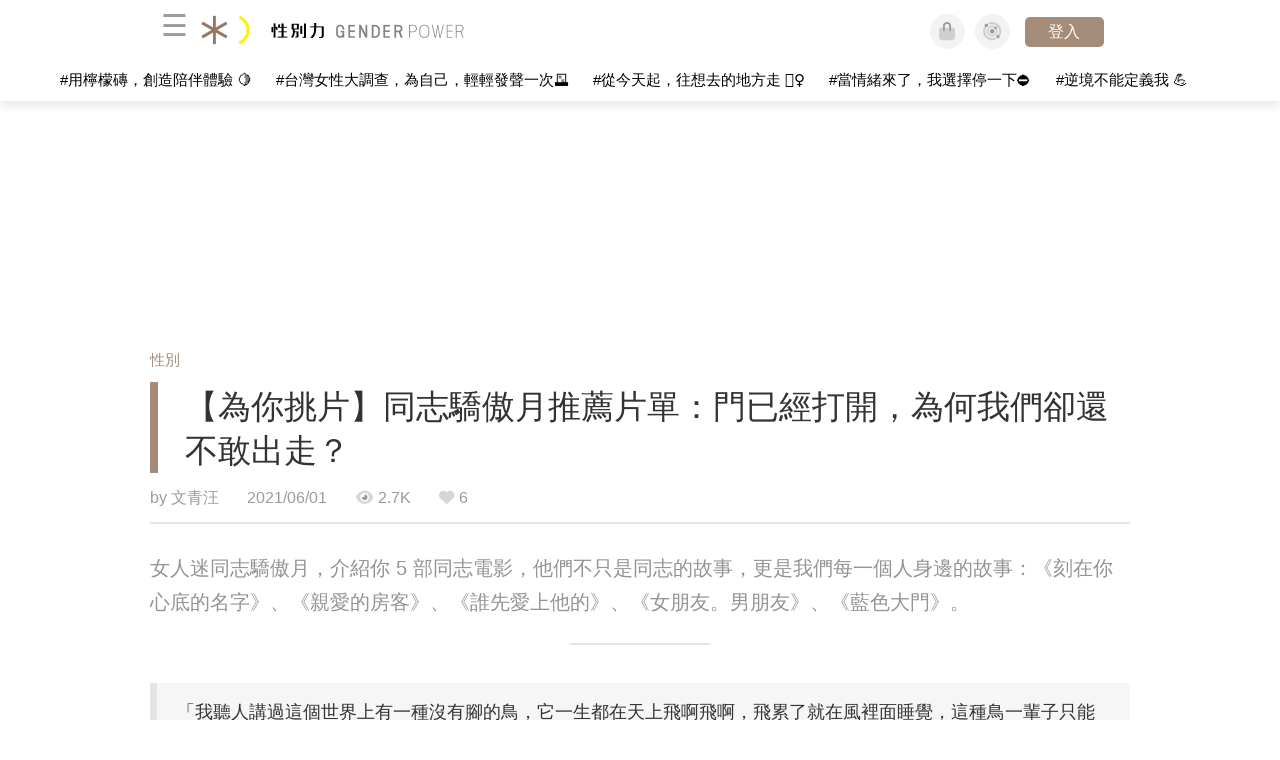

--- FILE ---
content_type: text/html; charset=utf-8
request_url: https://womany.net/articles/27071/amp?ref=s_a_relarticles
body_size: 22700
content:

<!DOCTYPE html>
<html ⚡>
  <head>
    <meta charset="utf-8">
    <title>【為你挑片】同志驕傲月推薦片單：門已經打開，為何我們卻還不敢出走？｜性別力 Gender Power</title>
      <link rel="preload" as="script" href="https://cdn.ampproject.org/v0.js">

<link rel="preconnect"   href="https://knight.womany.net" crossorigin>
<link rel="dns-prefetch" href="https://knight.womany.net">
<link rel="preconnect"   href="https://api.womany.net" crossorigin>
<link rel="dns-prefetch" href="https://api.womany.net">

    <link rel="canonical" href="https://womany.net/read/article/27071">
    <link rel="alternate" hreflang="zh-cn" href="https://cn.womany.net/read/article/27071">
      <link rel="amphtml" href="https://womany.net/articles/27071/amp">
    <link rel="icon" sizes="16x16" href="/favicon-gender-16x16.ico">
    <link rel="icon" sizes="32x32" href="/favicon-gender-32x32.ico">
    <link rel="icon" sizes="300x300" href="https://knight.womany.net/images/gender-power-logo-300x300.png">
      <link rel="apple-touch-icon"  href="https://womany.net/apple-touch-icon.png">
<link rel="apple-touch-icon"  sizes="120x120" href="https://womany.net/cdn-cgi/image/w=120,h=120,fit=scale-down/https://womany.net/apple-touch-icon.png">
<link rel="apple-touch-icon"  sizes="152x152" href="https://womany.net/cdn-cgi/image/w=152,h=152,fit=scale-down/https://womany.net/apple-touch-icon.png">
<link rel="apple-touch-icon"  sizes="167x167" href="https://womany.net/cdn-cgi/image/w=167,h=167,fit=scale-down/https://womany.net/apple-touch-icon.png">
<link rel="apple-touch-icon"  sizes="180x180" href="https://womany.net/cdn-cgi/image/w=180,h=180,fit=scale-down/https://womany.net/apple-touch-icon.png">

    <meta name="viewport" content="width=device-width,minimum-scale=1,initial-scale=1">
    <meta name="referrer" content="no-referrer-when-downgrade">
    <meta name="amp-google-client-id-api" content="googleanalytics">
    <meta name="description" content="女人迷同志驕傲月，介紹你 5 部同志電影，他們不只是同志的故事，更是我們每一個人身邊的故事。">
    <meta property="og:site_name" content="性別力 Gender Power"/>
    <meta property="og:url" content="https://womany.net/read/article/27071"/>
    <meta property="og:title" content="【為你挑片】同志驕傲月推薦片單：門已經打開，為何我們卻還不敢出走？｜性別力 Gender Power"/>
    <meta property="og:description" content="女人迷同志驕傲月，介紹你 5 部同志電影，他們不只是同志的故事，更是我們每一個人身邊的故事。">
    <meta property="og:type" content="article"/>
      <meta property="og:image" name="image" content="http://castle.womany.net/images/articles/27071/womany_tong_zhi_jiao_ao_yue_wen_zhang_xian_tu_001_1622536129-2038114-0023-8526.png" />
      <meta property="og:image:secure_url" content="https://castle.womany.net/images/articles/27071/womany_tong_zhi_jiao_ao_yue_wen_zhang_xian_tu_001_1622536129-2038114-0023-8526.png" />
      <meta property="og:image:width" content="1200" />
      <meta property="og:image:height" content="630" />
      <meta name="twitter:image" content="https://castle.womany.net/images/articles/27071/womany_tong_zhi_jiao_ao_yue_wen_zhang_xian_tu_001_1622536129-2038114-0023-8526.png">
    <meta property="article:section" content="性別" />
    <meta property="article:publisher" content="https://www.facebook.com/womany.net" />
    <meta property="article:published_time" content="2021-06-01T14:30:00+08:00" />
    <meta name="twitter:card" content="summary_large_image">
    <meta name="twitter:site" content="@womanyeditor">
    <meta name="twitter:creator" content="@womanyeditor">
    <meta name="twitter:title" content="【為你挑片】同志驕傲月推薦片單：門已經打開，為何我們卻還不敢出走？｜性別力 Gender Power">
    <meta name="twitter:description" content="女人迷同志驕傲月，介紹你 5 部同志電影，他們不只是同志的故事，更是我們每一個人身邊的故事。">
        <meta name="author" content="文青汪">

      <script type="application/ld+json">
    {"@context":"http://schema.org","@type":"NewsArticle","headline":"【為你挑片】同志驕傲月推薦片單：門已經打開，為何我們卻還不敢出走？","alternativeHeadline":null,"name":"【為你挑片】同志驕傲月推薦片單：門已經打開，為何我們卻還不敢出走？","keywords":["同志經驗","金馬獎","電影推薦","同志電影","《刻在你心底的名字》","《親愛的房客》","誰先愛上他的","藍色大門","為你挑片","同性戀","同志","同志驕傲月"],"url":"https://womany.net/read/article/27071","mainEntityOfPage":"https://womany.net/read/article/27071","datePublished":"2021-06-01T14:30:00+08:00","description":"女人迷同志驕傲月，介紹你 5 部同志電影，他們不只是同志的故事，更是我們每一個人身邊的故事。","image":{"@type":"ImageObject","url":"https://castle.womany.net/images/articles/27071/womany_tong_zhi_jiao_ao_yue_wen_zhang_xian_tu_001_1622536129-2038114-0023-8526.png","height":630,"width":1200},"publisher":{"@type":"Organization","name":"性別力 Gender Power","url":"https://womany.net/genderpower","logo":{"@type":"ImageObject","url":"https://knight.womany.net/images/gender_logo_schema_publisher.png","width":600,"height":60}},"author":[{"@type":"Person","name":"文青汪","description":"一個保有少女心的女子，熱愛旅行的電影迷，浪漫與現實的綜合體。文章從影劇出發探討關係，盼偶爾也能用文字療癒人心。若想閱讀更多相關影評，歡迎追蹤「文青汪的影劇世界🎬」。","url":"https://womany.net/authors/f24981175","image":{"@type":"ImageObject","url":"https://castle.womany.net/images/users/386748/womany_4091ED36_C957_4FEF_B40E_F313ADEF7C5F_1617703076-18979-0005-3677.jpeg","height":185,"width":185}}],"editor":[{"@type":"Person","name":"女人迷編輯 Emilie","url":"https://womany.net/authors/emilie"},{"@type":"Person","name":"女人迷內容製作人 Louise","url":"https://womany.net/authors/louise-102885447508179258651"}]}
  </script>

    
<script type="application/ld+json">
{
  "@context": "http://schema.org",
  "@graph": [
  {
    "@type": "WebSite",
    "name": "性別力 Gender Power",
    "alternateName": "Gender Power",
    "url": "https://womany.net/genderpower",
    "image": "https://knight.womany.net/images/gender-power-logo-230x51-trans.png",
    "potentialAction": {
      "@type": "SearchAction",
      "target": "https://womany.net/search?q={search_term_string}",
      "query-input": "required name=search_term_string"
    }
  },
  {
  "@context": "http://schema.org",
  "@type": "Organization",
  "name": "吾思傳媒股份有限公司",
  "alternateName": ["womany.net", "女人迷"],
  "url": "https://womany.net",
  "logo": "https://knight.womany.net/images/womany_logo_300x300_n.png",
  "contactPoint": {
    "@type": "ContactPoint",
    "telephone": "+886-2-2377-5999",
    "email": "客服信箱：sweetservice@womany.net",
    "contactType": "customer service",
    "availableLanguage": "Mandarin"
  },
  "sameAs": [
    "https://feeds.feedburner.com/womany",
    "https://instagram.com/womany",
    "https://page.line.me/?accountId=womanyshoptw",
    "https://t.me/womany_net",
    "https://twitter.com/womany",
    "https://www.facebook.com/womany.net",
    "https://www.linkedin.com/company/womany",
    "https://www.youtube.com/@womanytw",
    "news.google.com/publications/CAAqBwgKMLztgQsw4Y_-Ag"
  ]
}

  ]
}
</script>


  <script type="application/ld+json">
    {
      "@context": "http://schema.org",
      "@type": "BreadcrumbList",
      "itemListElement": [
        {
          "@type": "ListItem",
          "position": 1,
          "item": {
            "@id": "https://womany.net/genderpower",
            "name": "性別力 Gender Power"
          }
        }, {
          "@type": "ListItem",
          "position": 2,
          "item": {
            "@id": "https://womany.net/genderpower/read",
            "name": "最新文章"
          }
        }
        , {
          "@type": "ListItem",
          "position": 3,
          "item": {
            "@id": "https://womany.net/genderpower/interests/gender",
            "name": "性別"
          }
        }
      ]
    }
  </script>



    <script async src="https://cdn.ampproject.org/v0.js"></script>

      <script async custom-element="amp-analytics" src="https://cdn.ampproject.org/v0/amp-analytics-0.1.js"></script>
      <script async custom-element="amp-sidebar" src="https://cdn.ampproject.org/v0/amp-sidebar-0.1.js"></script>
      <script async custom-element="amp-form" src="https://cdn.ampproject.org/v0/amp-form-0.1.js"></script>
      <script async custom-element="amp-youtube" src="https://cdn.ampproject.org/v0/amp-youtube-0.1.js"></script>
      <script async custom-element="amp-iframe" src="https://cdn.ampproject.org/v0/amp-iframe-0.1.js"></script>
      <script async custom-element="amp-social-share" src="https://cdn.ampproject.org/v0/amp-social-share-0.1.js"></script>
      <script async custom-element="amp-facebook" src="https://cdn.ampproject.org/v0/amp-facebook-0.1.js"></script>
      <script async custom-element="amp-instagram" src="https://cdn.ampproject.org/v0/amp-instagram-0.1.js"></script>
      <script async custom-element="amp-twitter" src="https://cdn.ampproject.org/v0/amp-twitter-0.1.js"></script>


        <script async custom-element="amp-ad" src="https://cdn.ampproject.org/v0/amp-ad-0.1.js"></script>
          <script async custom-element="amp-auto-ads" src="https://cdn.ampproject.org/v0/amp-auto-ads-0.1.js"></script>

      <script async custom-element="amp-list" src="https://cdn.ampproject.org/v0/amp-list-0.1.js"></script>
      <script async custom-template="amp-mustache" src="https://cdn.ampproject.org/v0/amp-mustache-0.2.js"></script>
      <script async custom-element="amp-next-page" src="https://cdn.ampproject.org/v0/amp-next-page-1.0.js"></script>
      <script async custom-element="amp-access" src="https://cdn.ampproject.org/v0/amp-access-0.1.js"></script>
        <script async custom-element="amp-geo" src="https://cdn.ampproject.org/v0/amp-geo-0.1.js"></script>

    <link rel="stylesheet" href="https://kit.fontawesome.com/ba15b83715.css" crossorigin="anonymous">


    <style amp-custom>
      *{box-sizing:border-box}body{color:#333;font-family:PingFang TC,Heiti TC,Noto Sans TC,Noto Sans CJK TC,Source Han Sans TC,Verdana,Helvetica,Microsoft JhengHei,sans-serif;font-size:18px}html[lang=zh-cn] body{font-family:PingFang SC,Heiti SC,Noto Sans CJK SC,Noto Sans SC,Source Han Sans SC,Verdana,Helvetica,Microsoft YaHei,sans-serif}@media (-webkit-min-device-pixel-ratio:1.5625) and (max-width:900px),(-webkit-min-device-pixel-ratio:2) and (max-width:900px),(min-resolution:150dpi) and (max-width:900px){body{font-weight:300}}a{color:#666;text-decoration:none}a h1,a h2,a h3,a h4,a h5,a h6{color:#333}h1,h2,h3,h4,h5,h6{font-size:1em;font-weight:700;line-height:1em;margin:0}article.amp .article-actions.bottom:after,article.amp .article-actions .sharetools:after,article.amp .article-author .author:after,article.amp .article-header .interests ul:after,article.amp .article-header:after,article.amp .article-main .article-meta .tags ul:after{content:"";display:table;clear:both}#w-header .hamburger,#w-sidebar .hamburger{color:#888;cursor:pointer;font-size:30px;line-height:51px;padding:0 11px 9px}#w-header .hamburger:focus,#w-sidebar .hamburger:focus{outline:none}#w-header .hamburger:active,#w-sidebar .hamburger:active{opacity:1}@media (hover:hover){#w-header .hamburger:hover,#w-sidebar .hamburger:hover{opacity:.7}}#w-header .hamburger{float:left}#w-sidebar .hamburger{height:60px}#w-sidebar{font-size:14px;margin:0;background:#f3f3f3;box-shadow:0 0 6px rgba(0,0,0,.2)}#w-sidebar ul{display:block;padding:0;margin:0}#w-sidebar li{list-style:none}#w-sidebar li a{cursor:pointer;text-decoration:none;color:#424242;font-size:1.2em;font-weight:300;padding:12px 10px 12px 25px;display:block;line-height:1em;width:205px}@media (hover:hover){#w-sidebar li a:hover{background:#fff}}#w-sidebar li.spacer{background:transparent;padding:20px 2em 3px 1.8em;font-weight:300;color:#787878;line-height:normal}#w-sidebar li.new-feature a:last-child:after{display:inline-block;font:normal normal normal 14px/1 Font Awesome\ 6 Pro;font-size:inherit;text-rendering:auto;-webkit-font-smoothing:antialiased;-moz-osx-font-smoothing:grayscale;content:"\f111";color:#00a7e3;font-size:12px;transform:scale(.65);position:absolute;left:6px;line-height:21px;opacity:.5;font-weight:900}#w-sidebar li.m-interests{position:relative;display:flex;flex-direction:row;justify-content:flex-start;align-items:center}#w-sidebar li.m-interests input{display:none}@media (hover:hover){#w-sidebar li.m-interests:hover,#w-sidebar li.m-interests a:hover+label#open-submenu:after,#w-sidebar li.m-interests a:hover+label#open-submenu:before{background-color:#fff}#w-sidebar li.m-interests label#close-submenu:hover,#w-sidebar li.m-interests label#open-submenu:hover{cursor:pointer}#w-sidebar li.m-interests label#close-submenu:hover:after,#w-sidebar li.m-interests label#close-submenu:hover:before,#w-sidebar li.m-interests label#open-submenu:hover:after,#w-sidebar li.m-interests label#open-submenu:hover:before{background-color:#fff}}#w-sidebar li.m-interests label{position:relative}#w-sidebar li.m-interests label:after,#w-sidebar li.m-interests label:before{content:"";display:block;width:100%;height:100%;position:absolute}#w-sidebar li.m-interests label:before{top:0}#w-sidebar li.m-interests label:after{width:8px;height:8px;border-top:2px solid rgba(0,0,0,.3);border-right:2px solid rgba(0,0,0,.3)}#w-sidebar li.m-interests label#open-submenu{width:50px;height:40px}#w-sidebar li.m-interests label#open-submenu:before{width:50px;height:40px;right:0}#w-sidebar li.m-interests label#open-submenu:after{transform:translate(-50%,-50%) rotate(45deg);top:50%;right:40%;z-index:2}#w-sidebar li.m-interests label#open-submenu input[type=radio]+.submenu{position:fixed;top:0;left:0;height:200%;background-color:#f3f3f3;transform:translateX(100%);transition:translate,ease,.3s;z-index:3}#w-sidebar li.m-interests label#open-submenu input[type=radio]:checked+.submenu{transform:translateX(0)}#w-sidebar li.m-interests label#close-submenu{display:block;height:70px;font-size:1.2em;font-weight:400;padding:0 0 0 41px;color:rgba(0,0,0,.3)}#w-sidebar li.m-interests label#close-submenu p{margin-bottom:0;position:absolute;bottom:11px;height:24px;line-height:24px}#w-sidebar li.m-interests label#close-submenu:before{top:0;left:0;z-index:-1}#w-sidebar li.m-interests label#close-submenu:after{transform:translateY(-50%) rotate(225deg);bottom:13px;left:22px}#w-sidebar li.m-interests a[title=關注興趣]{width:75%}#w-top-shortcut,#w-top-shortcut *{box-sizing:border-box}#w-top-shortcut{box-shadow:0 6px 8px 0 rgba(0,0,0,.08);background-color:#fff;width:100%;height:42px;font-size:0;padding-left:48px;white-space:nowrap;position:fixed;top:60px;margin-top:-1px;z-index:999}#w-top-shortcut::-webkit-scrollbar{display:none}#w-top-shortcut>div{overflow-x:auto;-ms-scroll-snap-type:x proximity;scroll-snap-type:x proximity;-webkit-overflow-scrolling:touch}#w-top-shortcut>div>div{display:inline-block;height:42px;padding:0 12px;font-size:15px;scroll-snap-align:start}#w-top-shortcut>div>div:first-child{margin-left:48px}#w-top-shortcut>div>div>a{line-height:42px;color:#000;text-decoration:none}@media (hover:hover){.s-lianhonghong #w-top-shortcut>div>div>a:hover,.s-womany #w-top-shortcut>div>div>a:hover{color:#ff6136}.s-gender #w-top-shortcut>div>div>a:hover{color:#a58c78}.s-family #w-top-shortcut>div>div>a:hover{color:#f5aca4}}#w-top-shortcut>div>div>a:active{background-color:rgba(240,140,0,.11)}#w-top-shortcut>div>div>a.active,#w-top-shortcut>div>div>a:active{font-weight:600}.s-lianhonghong #w-top-shortcut>div>div>a.active,.s-lianhonghong #w-top-shortcut>div>div>a:active,.s-womany #w-top-shortcut>div>div>a.active,.s-womany #w-top-shortcut>div>div>a:active{color:#ff6136;border-bottom:2px solid #ff6136}.s-gender #w-top-shortcut>div>div>a.active,.s-gender #w-top-shortcut>div>div>a:active{color:#a58c78;border-bottom:2px solid #a58c78}.s-family #w-top-shortcut>div>div>a.active,.s-family #w-top-shortcut>div>div>a:active{color:#f5aca4;border-bottom:2px solid #f5aca4}@media (max-width:1279px){#w-top-shortcut>div>a:first-child{margin-left:0}}@media (prefers-color-scheme:dark){#w-top-shortcut{background-color:#1d1d1d}#w-top-shortcut>div>div>a{color:#888}}@media (prefers-color-scheme:dark) and (hover:hover){#w-top-shortcut>div>div>a:hover{color:#ff6136}}@media (prefers-color-scheme:dark){#w-top-shortcut>div>div>a.active,#w-top-shortcut>div>div>a:active{color:#ff6136}}#w-top-shortcut-holder{margin-top:42px}@media (prefers-color-scheme:dark){body{background-color:#1c1c1c}body article.amp{letter-spacing:.02em}body article.amp amp-img{opacity:.6;transition:opacity .5s}}@media (prefers-color-scheme:dark) and (hover:hover){body article.amp amp-img:hover{opacity:1}}@media (prefers-color-scheme:dark){body article.amp .article-header{border-color:#5b5b5b}body article.amp .article-header .interests ul li a{color:#ff6136}}@media (prefers-color-scheme:dark) and (hover:hover){body article.amp .article-header .interests ul li a:hover{color:#ff6136}}@media (prefers-color-scheme:dark){body article.amp .article-title{border-color:#ff6136}}@media (prefers-color-scheme:dark) and (hover:hover){body article.amp .article-title:hover h1{color:#bdbdbd}}@media (prefers-color-scheme:dark){body article.amp .article-title h1,body article.amp .article-title h2{color:#d4d4d4}body article.amp .article-actions{color:#666}body article.amp .article-actions a{color:grey}}@media (prefers-color-scheme:dark) and (hover:hover){body article.amp .article-actions a:hover{color:#ff6136}}@media (prefers-color-scheme:dark){body article.amp .article-actions a:active,body article.amp .article-actions a:visited{color:#666}body article.amp .article-actions.bottom{border-color:#5b5b5b;opacity:.6;transition:opacity .5s}}@media (prefers-color-scheme:dark) and (hover:hover){body article.amp .article-actions.bottom:hover{opacity:1}}@media (prefers-color-scheme:dark){body article.amp .article-main{color:#999}body article.amp .article-main h2,body article.amp .article-main h3,body article.amp .article-main h4,body article.amp .article-main h5,body article.amp .article-main h6{color:#999;font-weight:400}body article.amp .article-main .article-body a,body article.amp .article-main .article-body a:active,body article.amp .article-main .article-body a:visited{color:#999}body article.amp .article-main .article-body .prologue:after,body article.amp .article-main .article-body hr{border-color:#5b5b5b}body article.amp .article-main .article-body .nextpage:after{border-bottom:1.5px solid #5b5b5b}body article.amp .article-main .article-body blockquote{background-color:#262626;border-color:#333;color:#d9d9d9}body article.amp .article-main .article-body blockquote.golden{padding:.5em}body article.amp .article-main .article-body blockquote.golden p{color:#ff6136}body article.amp .article-main .article-body .further a{background-image:linear-gradient(180deg,transparent 60%,rgba(255,209,197,.35) 0)}}@media (prefers-color-scheme:dark) and (hover:hover){body article.amp .article-main .article-body .further a:hover{background-image:linear-gradient(180deg,transparent 60%,rgba(255,97,54,.35) 0)}}@media (prefers-color-scheme:dark){body article.amp .article-main .article-body .further a:visited{background-image:linear-gradient(180deg,transparent 60%,rgba(255,97,54,.35) 0)}body article.amp .article-main .article-meta .nextpage:after{border-bottom:1.5px solid #5b5b5b}body article.amp .article-main .article-meta .editor-info p a{color:#999}body article.amp .article-main .article-meta .related-records .related-block{border-color:#5b5b5b}body article.amp .article-main .article-meta .related-records .related-block h2{color:#999}body article.amp .article-main .article-meta .related-articles-structure{border-color:#5b5b5b}body article.amp .article-main .article-meta .related-articles-structure .preface,body article.amp .article-main .article-meta .related-articles-structure a{color:#999}body article.amp .article-main .article-meta .related-articles-structure a{background-image:linear-gradient(180deg,transparent 60%,#ffd1c5 0)}}@media (prefers-color-scheme:dark) and (hover:hover){body article.amp .article-main .article-meta .related-articles-structure a:hover{background-image:linear-gradient(180deg,transparent 60%,#ff6136 0)}}@media (prefers-color-scheme:dark){body article.amp .article-main .article-meta .related-articles-structure a:visited{background-image:linear-gradient(180deg,transparent 60%,#ff6136 0)}body article.amp .article-main .article-meta .tags a{background-color:transparent}}@media (prefers-color-scheme:dark) and (hover:hover){body article.amp .article-main .article-meta .tags a:hover,body article.amp .article-main .article-meta .tags a:visited:hover{background-color:rgba(240,140,0,.15)}}@media (prefers-color-scheme:dark){body article.amp .article-main .article-meta .tags a:active{background-color:rgba(240,140,0,.25)}body article.amp .article-main .article-meta .embedded-block a{color:#999}}@media (prefers-color-scheme:dark) and (hover:hover){body article.amp .article-main .article-meta .related-articles-structure .article-block:hover h2{color:#ddd}}@media (prefers-color-scheme:dark){body article.amp .article-main .article-author{border-color:#5b5b5b;opacity:.6;transition:opacity .5s}}@media (prefers-color-scheme:dark) and (hover:hover){body article.amp .article-main .article-author:hover{opacity:1}}@media (prefers-color-scheme:dark){body article.amp .article-main .article-author .author-icon{border-color:#5b5b5b}body article.amp .article-main .article-author .author{color:#999;font-weight:300}body article.amp .article-main .article-author .author h3{color:#999}}@media (prefers-color-scheme:dark) and (hover:hover){body article.amp .article-main .article-author .author:hover{background-color:#262626}}@media (prefers-color-scheme:dark){body article.amp .article-main .ads{opacity:.6;transition:opacity .5s}}@media (prefers-color-scheme:dark) and (hover:hover){body article.amp .article-main .ads:hover{opacity:1}}@media (prefers-color-scheme:dark){.article-survey{opacity:.6;transition:opacity .5s}}@media (prefers-color-scheme:dark) and (hover:hover){.article-survey:hover{opacity:1}}@media (prefers-color-scheme:dark){#w-sidebar{background:linear-gradient(#404040,#383838)}#w-sidebar li a{color:#bfbfbf}}@media (prefers-color-scheme:dark) and (hover:hover){#w-sidebar li a:hover{background-color:#333}}@media (prefers-color-scheme:dark){#w-sidebar li.spacer{color:#888;background-color:rgba(0,0,0,.05)}}@media (prefers-color-scheme:dark) and (hover:hover){#w-sidebar li.m-interests:hover,#w-sidebar li.m-interests a:hover+label#open-submenu:after,#w-sidebar li.m-interests a:hover+label#open-submenu:before,#w-sidebar li.m-interests label#close-submenu:hover:after,#w-sidebar li.m-interests label#close-submenu:hover:before,#w-sidebar li.m-interests label#open-submenu:hover:after,#w-sidebar li.m-interests label#open-submenu:hover:before{background-color:#333}}@media (prefers-color-scheme:dark){#w-sidebar li.m-interests label:after{border-color:#bfbfbf}#w-sidebar li.m-interests label#open-submenu input[type=radio]+.submenu{background:linear-gradient(#404040,#383838)}#w-sidebar li.m-interests label#close-submenu p{color:#bfbfbf}}body{line-height:1.75em}.next-page-wrapper{margin:0 auto;max-width:980px}article.amp{margin:1.5em auto;max-width:980px}article.amp h1,article.amp h2,article.amp h3,article.amp h4,article.amp h5,article.amp h6{font-weight:500}article.amp h1{font-size:2em}article.amp h2,article.amp h3{font-size:1.33em}article.amp h4{font-size:1.1em}article.amp h5,article.amp h6{font-size:.88em}article.amp ::-moz-selection,article.amp ::selection{background:#faebd7}article.amp a{color:#f26649;text-decoration:none}@media (hover:hover){article.amp a:hover{color:#f69679;text-decoration:underline}}article.amp a:active{color:#f26649;text-decoration:underline;color:#000}article.amp a:visited{color:#f69679}article.amp .article-header{border-bottom:1.5px solid #e6e6e6;margin-bottom:1.5em;padding-bottom:.5em}article.amp .article-header .sponsor{float:right;font-size:.85em;color:#afafaf}article.amp .article-header .interests{font-size:.85em;font-weight:400}article.amp .article-header .interests ul{padding:0;margin:0 0 .45em}article.amp .article-header .interests ul li{display:inline-block;float:left}article.amp .article-header .interests ul li a{padding:.1em .5em}article.amp .article-header .interests ul li:first-child a{margin-left:-.5em}article.amp .article-header .interests ul li a{color:#ff6136}@media (hover:hover){article.amp .article-header .interests ul li a:hover{color:#ff7550}}article.amp .article-header .interests ul li a:active{color:#ff6136}article.amp .article-title{display:block;border-left:8px solid #ff6136;margin:.33em 0 .5em;padding-left:1.5em}@media (hover:hover){article.amp .article-title:hover{text-decoration:none}article.amp .article-title:hover h1{color:#000}}article.amp .article-title h1{color:#333;font-size:1.85em;font-weight:400;line-height:1.33em;padding-top:.1em}article.amp .article-title h2{color:#333;font-size:1.5em;font-weight:400;line-height:1.2em;padding-bottom:.2em}@media (max-width:767px){article.amp .article-title h1{font-size:1.55em}article.amp .article-title h2{font-size:1.45em}}article.amp .article-actions{color:#9b9b9b;font-size:.7em;font-weight:400}@media (min-width:768px){article.amp .article-actions{font-size:.9em;font-weight:500}}article.amp .article-actions a{color:#9b9b9b}@media (hover:hover){article.amp .article-actions a:hover{color:#8e8e8e}}article.amp .article-actions a:active{color:#757575}article.amp .article-actions>*{display:inline-block}article.amp .article-actions .article-favorite{font-weight:400}@media (max-width:767px){article.amp .article-actions.bottom .article-favorite{font-size:1.33em}}article.amp .article-actions .sharetools{display:block;float:right;max-width:400px;width:100%;line-height:1.75em;transform-origin:center right;transform:scale(.85)}article.amp .article-actions .sharetools amp-social-share{min-width:40px;min-height:40px;position:relative;float:left;border-radius:50%;background-size:80%;margin:5px}article.amp .article-actions .sharetools amp-social-share:before{line-height:35px;position:absolute}article.amp .article-actions .sharetools amp-social-share[type=plurk]:before{background-color:#fff;width:25px;height:25px;line-height:25px;-webkit-clip-path:circle(17px);clip-path:circle(17px)}article.amp .article-actions .sharetools amp-social-share[type=email]{background-image:none}article.amp .article-actions .sharetools amp-social-share[type=print]{padding-left:2px}@media (max-width:767px){article.amp .article-actions .sharetools{height:auto;transform-origin:center left;max-width:none;float:none;width:118%;text-align:center}article.amp .article-actions .sharetools amp-social-share{float:none;margin:0 2px}}article.amp .article-actions .sharetools amp-social-share[type=plurk]{background-color:#cf682f;color:#cf682f}article.amp .article-actions .sharetools amp-social-share[type=telegram]{background-color:#08c;color:#fff}article.amp .article-actions .sharetools amp-social-share[type=email],article.amp .article-actions .sharetools amp-social-share[type=print]{background-color:#939588;color:#fff}article.amp .article-actions .sharetools amp-social-share[type=plurk]:before{font-size:36px;top:8px;left:5px}article.amp .article-actions .sharetools amp-social-share[type=telegram]:before{font-size:22px;top:3px;left:10px}article.amp .article-actions .sharetools amp-social-share[type=email]:before{font-size:22px;top:3px;left:9.5px}article.amp .article-actions .sharetools amp-social-share[type=print]:before{font-size:19.8px;top:2px;left:11px}article.amp .article-actions .sharetools amp-social-share[type=twitter]{background-size:20px}article.amp .article-actions.top .meta-span{margin-right:1.5em}article.amp .article-actions.top .meta-span .fad{font-size:.95em;margin-right:.33em}article.amp .article-actions.top .last-updated-on{display:block}@media (max-width:767px){article.amp .article-actions.top{margin-right:-20px;line-height:2em;font-size:.75em}article.amp .article-actions.top .author-name{display:block}article.amp .article-actions.top .article-favorites{display:none}}article.amp .article-actions.bottom{margin-bottom:1.25rem;padding:2px .5em;text-align:center;line-height:3.3em}article.amp .article-actions.bottom .article-favorite{float:left}@media (max-width:767px){article.amp .article-actions.bottom{border-bottom:none}article.amp .article-actions.bottom .article-favorite{float:none}}article.amp .article-main{color:#424242}article.amp .article-main h2,article.amp .article-main h3,article.amp .article-main h4,article.amp .article-main h5,article.amp .article-main h6{color:#333;font-weight:500;margin-bottom:1.25rem;line-height:1.5em}article.amp .article-main p{margin:0 0 1.25em;line-height:1.75em;word-break:break-word}article.amp .article-main ol,article.amp .article-main ul{margin:0 0 1.25em;padding:0}article.amp .article-main ol li,article.amp .article-main ul li{line-height:1.75em;margin:0 0 .3125em 2.5em}article.amp .article-main .article-body{margin-bottom:1.25em}article.amp .article-main .article-body a{color:#424242;text-decoration:none;border-bottom:1px solid #ffd1c5}@media (hover:hover){article.amp .article-main .article-body a:hover{border-bottom:2px solid #ff6136}}article.amp .article-main .article-body a:active{color:#000;font-weight:400}article.amp .article-main .article-body h2:before,article.amp .article-main .article-body h3:before{content:"";display:block;position:relative;width:0;height:127px;margin-top:-127px}article.amp .article-main .article-body .prologue{margin-bottom:1.875em;color:#949494;font-size:1.1em;font-weight:400}article.amp .article-main .article-body .prologue a{color:#949494}article.amp .article-main .article-body .prologue:after{border:1px solid #e5e3e3;content:"";height:0;display:block;width:7em;margin:1.25em auto}article.amp .article-main .article-body .prologue .further,article.amp .article-main .article-body .table-of-contents h2{display:none}article.amp .article-main .article-body .table-of-contents ol{margin-bottom:0;font-size:.95em}article.amp .article-main .article-body .table-of-contents ul{margin:.25em 0 .5em}article.amp .article-main .article-body .table-of-contents .toclevel-1{margin-bottom:.25em}article.amp .article-main .article-body .table-of-contents .tocnumber{display:none}article.amp .article-main .article-body .table-of-contents:after{content:"";border-bottom:1px solid #e5e3e3;width:11em;margin:3em auto;display:block}article.amp .article-main .article-body hr{margin-bottom:1.25em;border:0;height:0}article.amp .article-main .article-body .nextpage:after{content:"";border-bottom:1px solid #e5e3e3;width:11em;margin:3em auto;display:block}article.amp .article-main .article-body blockquote{background-color:#f6f6f6;border-left:.4em solid #e5e5e5;color:#333;margin:0 0 1.25em;padding:.8em 1.1em}article.amp .article-main .article-body blockquote p{margin:0}article.amp .article-main .article-body blockquote>p:last-child{margin-bottom:0}article.amp .article-main .article-body blockquote.golden{margin:1.5em auto 1.25em;padding:0;max-width:22em;background-color:inherit;border:none;font-size:1.33em;text-align:justify}article.amp .article-main .article-body blockquote.golden p{color:#ff6136;margin:0;line-height:1.5em}article.amp .article-main .article-body blockquote.golden cite{display:block;text-align:right;color:#9b9b9b;font-size:.75em;font-style:normal}article.amp .article-main .article-body blockquote.golden cite:before{content:"—";margin-right:.2em}article.amp .article-main .article-body p.with_fbpost,article.amp .article-main .article-body p.with_flickr,article.amp .article-main .article-body p.with_img{text-align:center}article.amp .article-main .article-body amp-iframe.firstory,article.amp .article-main .article-body amp-iframe.spotify{max-width:500px;margin:0 auto}article.amp .article-main .article-body amp-iframe.hopenglish{height:calc(56vw + 150px);max-height:698.8px}article.amp .article-main .article-body amp-instagram{max-width:500px;margin:0 auto;border-radius:3px;border:1px solid #dbdbdb}article.amp .article-main .article-body amp-iframe.embedvideo,article.amp .article-main .article-body amp-iframe.hopenglish,article.amp .article-main .article-body amp-youtube,article.amp .article-main .article-body article.genderpedia,article.amp .article-main .article-body div.with_twitter{margin-bottom:1.25rem}article.amp .article-main .article-body .further{display:block;padding:0 0 7px}article.amp .article-main .article-body .further .qualifier{display:block;font-size:15px;margin-bottom:-7px}article.amp .article-main .article-body .further a,article.amp .article-main .article-body .further a:visited{border-bottom:none}@media (hover:hover){article.amp .article-main .article-body .further a:hover{border-bottom:none}}article.amp .article-main .article-body .further a{background-image:linear-gradient(180deg,transparent 60%,#ffd1c5 0)}@media (hover:hover){article.amp .article-main .article-body .further a:hover{background-image:linear-gradient(180deg,transparent 60%,#ff6136 0)}}article.amp .article-main .article-body .further a:visited{background-image:linear-gradient(180deg,transparent 60%,#ff6136 0)}article.amp .article-main .article-body article.genderpedia{font-size:15px;padding-bottom:11.25px;background-color:#fff7f0;color:#424242}article.amp .article-main .article-body article.genderpedia .pedia-title{display:block;padding:.3em 11.25px;background-color:#a58c78;color:#fff;font-weight:300}article.amp .article-main .article-body article.genderpedia h4{display:inline-block;font-size:1.2em;margin:11.25px 0 .3em 11.25px}article.amp .article-main .article-body article.genderpedia h5{display:inline-block;font-size:1em;margin:0 0 0 .25em}article.amp .article-main .article-body article.genderpedia footer,article.amp .article-main .article-body article.genderpedia p{margin:.3em 11.25px 0}article.amp .article-main .article-body article.genderpedia footer cite{font-style:normal}@media (prefers-color-scheme:dark){article.amp .article-main .article-body article.genderpedia{background-color:#262626;color:#999}article.amp .article-main .article-body article.genderpedia .pedia-title{background-color:#7f6a5a}}article.amp .article-main .article-meta{font-size:.95em;margin-bottom:1.25rem}article.amp .article-main .article-meta .nextpage:after{content:"";border-bottom:1px solid #e5e3e3;width:11em;margin:3em auto;display:block}article.amp .article-main .article-meta .embedded-block{margin-bottom:2em}article.amp .article-main .article-meta .embedded-block a{color:#424242;text-decoration:none;border-bottom:1px solid #ffd1c5}@media (hover:hover){article.amp .article-main .article-meta .embedded-block a:hover{border-bottom:2px solid #ff6136}}article.amp .article-main .article-meta .embedded-block a:active{color:#000;font-weight:400}article.amp .article-main .article-meta .embedded-block article.genderpedia{font-size:15px;padding-bottom:11.25px;background-color:#fff7f0;color:#424242}article.amp .article-main .article-meta .embedded-block article.genderpedia .pedia-title{display:block;padding:.3em 11.25px;background-color:#a58c78;color:#fff;font-weight:300}article.amp .article-main .article-meta .embedded-block article.genderpedia h4{display:inline-block;font-size:1.2em;margin:11.25px 0 .3em 11.25px}article.amp .article-main .article-meta .embedded-block article.genderpedia h5{display:inline-block;font-size:1em;margin:0 0 0 .25em}article.amp .article-main .article-meta .embedded-block article.genderpedia footer,article.amp .article-main .article-meta .embedded-block article.genderpedia p{margin:.3em 11.25px 0}article.amp .article-main .article-meta .embedded-block article.genderpedia footer cite{font-style:normal}@media (prefers-color-scheme:dark){article.amp .article-main .article-meta .embedded-block article.genderpedia{background-color:#262626;color:#999}article.amp .article-main .article-meta .embedded-block article.genderpedia .pedia-title{background-color:#7f6a5a}}article.amp .article-main .article-meta .embedded-block article.genderpedia{margin-bottom:1.25rem}article.amp .article-main .article-meta .tags{font-size:.88em;margin-bottom:1.25rem}article.amp .article-main .article-meta .tags ul{padding:0;margin:0}article.amp .article-main .article-meta .tags ul li{display:block;float:left;line-height:1.5em;margin:.3em .6em .4em 0;font-weight:400}article.amp .article-main .article-meta .tags ul li a{padding:.1em .75em}article.amp .article-main .article-meta .tags ul li:first-child a{margin-left:0}article.amp .article-main .article-meta .tags a{color:#ff6136;border:1px solid #ff6136}@media (hover:hover){article.amp .article-main .article-meta .tags a:hover{background-color:#f6f6f6;text-decoration:none}}article.amp .article-main .article-meta .tags a:active{background-color:#dadada;color:#ff4d1d}article.amp .article-main .article-meta .tags a:before{content:"#"}article.amp .article-main .article-meta .editor-info{margin-bottom:1.25rem}article.amp .article-main .article-meta .editor-info p{margin-bottom:0}article.amp .article-main .article-meta .editor-info p a{color:#424242;text-decoration:none;border-bottom:1px solid #ffd1c5}@media (hover:hover){article.amp .article-main .article-meta .editor-info p a:hover{border-bottom:2px solid #ff6136}}article.amp .article-main .article-meta .editor-info p a:active{color:#000;font-weight:400}article.amp .article-main .article-meta .disclaimer{margin-bottom:1.25rem}article.amp .article-main .article-meta .disclaimer p{color:#adadad;margin-bottom:0}article.amp .article-main .article-meta .disclaimer p a{color:#424242;text-decoration:none;border-bottom:1px solid #ffd1c5;color:#adadad}@media (hover:hover){article.amp .article-main .article-meta .disclaimer p a:hover{border-bottom:2px solid #ff6136}}article.amp .article-main .article-meta .disclaimer p a:active{color:#000;font-weight:400}article.amp .article-main .article-meta .related-records{display:block}article.amp .article-main .article-meta .related-records .related-block{display:block;margin-bottom:1.25rem;border:1px solid #d8d8d8;font-size:1.1em;text-decoration:none}@media (hover:hover){article.amp .article-main .article-meta .related-records .related-block{margin-left:8px}article.amp .article-main .article-meta .related-records .related-block:hover{text-decoration:none;box-shadow:0 2px 8px hsla(0,0%,72.5%,.5)}}article.amp .article-main .article-meta .related-records .related-block:focus{box-shadow:0 0 6px rgba(0,0,0,.33)}article.amp .article-main .article-meta .related-records .related-block h2{font-size:.95em;font-weight:400;line-height:1.5em;margin:0;overflow:hidden;padding:.5em 0 .5em 1em;color:#666}article.amp .article-main .article-meta .related-records .related-block[data-type=Tag]{display:inline-block;padding-right:1em}article.amp .article-main .article-meta .related-records .related-block[data-type=Tag] h2:before{content:"#"}article.amp .article-main .article-meta .related-records .related-block[data-type=Tag].has-feature-image{padding-right:0;width:100%}article.amp .article-main .article-meta .related-records .related-block amp-img,article.amp .article-main .article-meta .related-records .related-block img{display:block}article.amp .article-main .article-meta .end_ad{margin-bottom:1.25rem}article.amp .article-main .article-meta .end_ad_link{width:100%;display:block}article.amp .article-main .article-meta .related-articles-structure{margin-bottom:1.3rem}article.amp .article-main .article-meta .related-articles-structure ul{list-style-type:none}article.amp .article-main .article-meta .related-articles-structure ul li{margin:0}article.amp .article-main .article-meta .related-articles-structure .preface{display:block;font-size:15px;margin-bottom:-3px}article.amp .article-main .article-meta .related-articles-structure a{color:#424242;border-bottom:none;text-decoration:none;background-image:linear-gradient(180deg,transparent 60%,#ffd1c5 0)}@media (hover:hover){article.amp .article-main .article-meta .related-articles-structure a:hover{background-image:linear-gradient(180deg,transparent 60%,#ff6136 0)}}article.amp .article-main .article-meta .related-articles-structure a:visited{background-image:linear-gradient(180deg,transparent 60%,#ff6136 0)}article.amp .article-author{overflow:hidden;margin:0 auto 1.25rem;border-bottom:1px solid #e5e3e3;border-top:1px solid #e5e3e3}article.amp .article-author .author{color:#666;display:block;font-size:.85em;padding:20px;position:relative}article.amp .article-author .author .author-icon{border:1px solid #e5e3e3;border-radius:50%;float:left;height:100px;margin:0;max-width:none;width:100px}@media (hover:hover){article.amp .article-author .author:hover{text-decoration:none;background-color:#f6f6f6}article.amp .article-author .author:hover .author-icon{box-shadow:0 0 6px rgba(0,0,0,.25)}}article.amp .article-author .author .desc,article.amp .article-author .author .type,article.amp .article-author .author h3{display:block;margin:0 0 0 120px;line-height:1em}article.amp .article-author .author .type{color:#9b9b9b;font-size:.9em;margin-top:.5em}article.amp .article-author .author h3{font-size:1.4em;font-weight:400;line-height:1.8em;color:#333}article.amp .article-author .author .desc{line-height:1.5em}@media (max-width:767px){article.amp .article-author .author{padding-top:13.33333px;padding-bottom:13.33333px}article.amp .article-author .author .author-icon{max-height:60px;max-width:60px}article.amp .article-author .author .type,article.amp .article-author .author h3{margin-left:75px}article.amp .article-author .author .type{margin-top:.6em}article.amp .article-author .author h3{line-height:1.5em}article.amp .article-author .author .desc{display:none}}@media (max-width:1020px){article.amp{max-width:none}article.amp .article-header .article-actions,article.amp .article-header .interests{padding-left:calc(8px + 1.76471em)}article.amp .article-main{max-width:980px;margin:0 20px}article.amp .article-main .article-body{text-overflow:ellipsis}article.amp .article-main .article-body h3{font-size:1.1em}article.amp .article-main .article-body amp-facebook[data-embed-as=video],article.amp .article-main .article-body amp-iframe.embedvideo,article.amp .article-main .article-body amp-iframe.hopenglish,article.amp .article-main .article-body amp-youtube,article.amp .article-main .article-body blockquote,article.amp .article-main .article-body p.with_img{margin-left:-20px;margin-right:-20px}}@media (max-width:1020px) and (max-width:500px){article.amp .article-main .article-body amp-iframe.firstory,article.amp .article-main .article-body amp-iframe.spotify{margin-left:-20px;margin-right:-20px}}@media (max-width:1020px){article.amp .article-main .article-body blockquote{padding-left:.7em}article.amp .article-main .article-body blockquote.golden{text-align:left}}@media (max-width:1020px) and (max-width:767px){article.amp .article-main .article-body blockquote.golden{padding:0 1em 0 .5em}}@media (max-width:980px){article.amp .article-header{margin-left:28px;margin-right:20px}article.amp .article-header .article-actions,article.amp .article-header .interests{padding-left:.1em}article.amp .article-title{margin-left:-28px;padding-left:20px}}.translator{max-width:980px}.translator.top{margin:.5em auto;color:#999;font-size:.9em;font-style:italic;border-bottom:1px solid #ddd;padding:0 .75em .5em;line-height:1.5em}.translator.top a{color:#999}.translator.bottom{margin:1em auto;font-size:1em;background-color:#ffffbe;line-height:1.5em;padding:.5em;display:block;text-align:center;color:#333}.translator.bottom a{color:#333;font-size:.85em;border:1px solid #999;text-decoration:none;padding-left:.1em;vertical-align:middle;display:inline-block;line-height:2.5em;border-radius:50%;height:2.5em;width:2.5em;overflow:hidden}@media (hover:hover){.translator.bottom a:hover{box-shadow:0 0 5px rgba(0,0,0,.4)}}.translator.bottom p{margin:0 0 .5em}.dailycal{height:215px}@media (max-width:768px){.dailycal{height:339px}}@media (max-width:413px){.dailycal{height:346px}}.dailycal-wrap{background-color:#fff;display:block;position:relative;max-width:980px;margin:15px auto 0}@media (max-width:980px){.dailycal-wrap{margin-left:1em;margin-right:1em}}@media (prefers-color-scheme:dark){.dailycal-wrap{background-color:#1c1c1c}}.dailycal-wrap .daily-cal{display:flex;height:200px;background-color:#f3f3f3}.dailycal-wrap .daily-cal .cal{flex:1 0 265px;display:grid;grid-template:"a b" 20px "a c" 20px "d d" auto/50px 1fr;padding:15px 40px;margin:5px;font-size:14px;background-color:#fff;line-height:normal}.dailycal-wrap .daily-cal .cal .day{grid-area:a;font-size:30px;font-weight:700;letter-spacing:.02em;color:#333}.dailycal-wrap .daily-cal .cal .yrmt{grid-area:b;font-size:12px}.dailycal-wrap .daily-cal .cal .weekday,.dailycal-wrap .daily-cal .cal .yrmt{font-weight:500;letter-spacing:.02em;color:#333}.dailycal-wrap .daily-cal .cal .weekday{grid-area:c}.dailycal-wrap .daily-cal .cal .goodto{grid-area:d;font-weight:700;letter-spacing:.02em;color:#0854a6;margin-top:5px;font-size:36px}.dailycal-wrap .daily-cal .cal .goodto.long{font-size:30px}.dailycal-wrap .daily-cal .practice{display:flex;flex-flow:column;width:100%;height:100%;font-size:14px;color:#333;padding:15px 15px 15px 25px;line-height:1.4em}.dailycal-wrap .daily-cal .practice .ttl{font-size:1.15em;font-weight:500;margin-bottom:.5em}.dailycal-wrap .daily-cal .practice .ctnt{font-weight:300;letter-spacing:.02em;color:#333;margin:0 3em 0 0;min-height:4.2em}.dailycal-wrap .daily-cal .practice .addition{flex-grow:1;display:grid;align-items:end;grid-template:"a" 22px "b" auto}.dailycal-wrap .daily-cal .practice .addition.withimg{grid-template:"a c" 22px "b c" auto/auto 135px}.dailycal-wrap .daily-cal .practice .addition .divider{grid-area:a}.dailycal-wrap .daily-cal .practice .addition .readmore{grid-area:b}.dailycal-wrap .daily-cal .practice .addition .img-container{grid-area:c}.dailycal-wrap .daily-cal .practice .addition .divider{width:100%;height:11px;background-image:url(https://castle.womany.net/images/content/pictures/126645/71b868a0e7fa3e27f8b395574314afa7.png);background-size:auto 100%;margin-bottom:5px}.dailycal-wrap .daily-cal .practice .addition.withimg .divider{margin-bottom:0}.dailycal-wrap .daily-cal .practice .addition .readmore{color:#333;font-size:.86em;font-weight:400;letter-spacing:.02em}.dailycal-wrap .daily-cal .practice .addition .readmore:after{content:"\f054";font-family:Font Awesome\ 6 Pro;font-weight:300;margin-left:.5em}.dailycal-wrap .daily-cal .practice .addition .img-container{margin-left:10px}.dailycal-wrap .daily-cal .practice .addition .img-container img{-o-object-fit:contain;object-fit:contain;vertical-align:bottom}.dailycal-wrap .daily-cal .practice .addition .img-container img.dark{display:none}.dailycal-wrap .daily-cal .practice .addition .img-container img.light{display:inline}.dailycal-wrap .daily-cal .practice .addition .img-container amp-img.dark{display:none}.dailycal-wrap .daily-cal .practice .addition .img-container amp-img.light{display:block}@media (max-width:900px){.dailycal-wrap .daily-cal .practice{font-size:13px}.dailycal-wrap .daily-cal .practice .ctnt{margin-right:0}.dailycal-wrap .daily-cal .cal{flex-basis:200px}.dailycal-wrap .daily-cal .cal .goodto.long{font-size:36px}}@media (max-width:768px){.dailycal-wrap .daily-cal{flex-direction:column;height:auto}.dailycal-wrap .daily-cal .cal{padding:15px 20px 10px;flex-basis:auto}.dailycal-wrap .daily-cal .cal .goodto,.dailycal-wrap .daily-cal .cal .goodto.long{font-size:30px}.dailycal-wrap .daily-cal .practice{font-size:12px}}@media (max-width:413px){.dailycal-wrap .daily-cal .cal{padding:10px 12px}.dailycal-wrap .daily-cal .practice{padding:.8em 1.2em;font-size:11px}.dailycal-wrap .daily-cal .practice .ttl{margin-bottom:.33em}.dailycal-wrap .daily-cal .practice .addition.withimg{grid-template-columns:auto 120px}.dailycal-wrap .daily-cal .practice .addition .product-img{width:110px;height:70px}.dailycal-wrap .daily-cal .practice .addition .readmore{font-size:.95em}}@media (prefers-color-scheme:dark){.dailycal-wrap .daily-cal{background-color:#333}.dailycal-wrap .daily-cal .cal{background-color:#404040}.dailycal-wrap .daily-cal .cal .day,.dailycal-wrap .daily-cal .cal .weekday,.dailycal-wrap .daily-cal .cal .yrmt{color:#bbb}.dailycal-wrap .daily-cal .cal .goodto{color:#ff6136;opacity:.75}.dailycal-wrap .daily-cal .practice{background-color:#333}.dailycal-wrap .daily-cal .practice .addition .readmore,.dailycal-wrap .daily-cal .practice .ctnt,.dailycal-wrap .daily-cal .practice .ttl{color:#999}.dailycal-wrap .daily-cal .practice .addition.withimg .divider{opacity:.25}.dailycal-wrap .daily-cal .practice .addition .product-img{opacity:.8}.dailycal-wrap .daily-cal .practice .addition .img-container img.dark{display:inline}.dailycal-wrap .daily-cal .practice .addition .img-container img.light{display:none}.dailycal-wrap .daily-cal .practice .addition .img-container amp-img.dark{display:block}.dailycal-wrap .daily-cal .practice .addition .img-container amp-img.light{display:none}}.darkMode .dailycal-wrap .daily-cal{background-color:#333}.darkMode .dailycal-wrap .daily-cal .cal{background-color:#404040}.darkMode .dailycal-wrap .daily-cal .cal .day,.darkMode .dailycal-wrap .daily-cal .cal .weekday,.darkMode .dailycal-wrap .daily-cal .cal .yrmt{color:#bbb}.darkMode .dailycal-wrap .daily-cal .cal .goodto{color:#ff6136;opacity:.75}.darkMode .dailycal-wrap .daily-cal .practice{background-color:#333}.darkMode .dailycal-wrap .daily-cal .practice .addition .readmore,.darkMode .dailycal-wrap .daily-cal .practice .ctnt,.darkMode .dailycal-wrap .daily-cal .practice .ttl{color:#999}.darkMode .dailycal-wrap .daily-cal .practice .addition.withimg .divider{opacity:.25}.darkMode .dailycal-wrap .daily-cal .practice .addition .product-img{opacity:.8}.darkMode .dailycal-wrap .daily-cal .practice .addition .img-container img.dark{display:inline}.darkMode .dailycal-wrap .daily-cal .practice .addition .img-container img.light{display:none}.darkMode .dailycal-wrap .daily-cal .practice .addition .img-container amp-img.dark{display:block}.darkMode .dailycal-wrap .daily-cal .practice .addition .img-container amp-img.light{display:none}@media (prefers-color-scheme:dark){.dailycal-wrap body.b-calendars{min-height:100vh;background-color:#000}.dailycal-wrap body.b-calendars #structure-breadcrumb,.dailycal-wrap body.b-calendars #w-main-content{background-color:#1c1c1c}}.article-survey{border:1px solid #d8d8d8;height:810px}@media (min-width:768px){.article-survey{height:755px}}.article-survey.text_quiz{width:100%;max-height:558px;display:block;margin:0 auto}@media (min-width:768px){.article-survey.text_quiz{max-height:667px}}
      body{padding-top:60px}#w-header{background-color:#fff;color:#fff;font-size:14px;height:60px;overflow:hidden;position:fixed;text-align:center;top:0;width:100%;z-index:999;border-bottom:1px solid #e3e3e3}#w-header>div{max-width:980px;margin:0 auto;position:relative}#w-header .womany-logo{width:280px;height:60px;display:block;float:left;background-origin:content-box;background-position:0;background-size:auto 100%;text-indent:200%;overflow:hidden;white-space:nowrap}@media (max-width:660px){#w-header .womany-logo{width:135px}}#w-header .hamburger{color:#9b9b9b}#w-header .social{display:block;height:60px;float:right;cursor:pointer;margin-right:1.5em;padding-top:13.5px;font-size:1.25em}#w-header .social .btn-feature{display:block;float:left;margin-left:10px;width:35px;height:35px;color:#9b9b9b;background-color:#f3f3f3;border:1px solid #f3f3f3;border-radius:50%}@media (hover:hover){#w-header .social .btn-feature:hover{color:#fff;background-color:#ff6136;border-color:#ff6136}}#w-header .social .btn-feature i{font-size:1.05em;line-height:33px}#w-header .social .btn-feature.account{background-size:cover}#w-header .social .btn-log{display:block;height:30px;position:relative;top:3px;float:right;padding:0 1.5em;margin-left:15px;color:#fff;border-radius:5px;font-size:.9em;font-weight:400;line-height:30px;background-color:#a58c78}@media (hover:hover){#w-header .social .btn-log:hover{background-color:#9b7f69}}@media (max-width:480px){#w-header .social{margin-right:.5em}#w-header .social .btn-log{margin-left:10px;padding:0 1em}}@media (max-width:400px){#w-header .social .btn-log.out{display:none}}@media (prefers-color-scheme:dark){#w-header{background-color:#111;border-color:#262626}#w-header .social .btn-feature{color:#9b9b9b;background-color:#333;border-color:#111}}@media (prefers-color-scheme:dark) and (hover:hover){#w-header .social .btn-feature:hover{color:#fff;background-color:#ff6136;border-color:#ff6136}}#w-sidebar{background-color:#ffebd8}#w-sidebar li:visited a{background-color:#ffe1c4}@media (hover:hover){#w-sidebar li:hover a{background-color:#ffe1c4}}#w-sidebar li.new-feature a:last-child:after{color:#00a7e3;opacity:1}article.amp .article-header .interests .interest a{color:#a58c78}@media (hover:hover){article.amp .article-header .interests .interest a:hover{color:#a58c78}}@media (hover:hover){article.amp .article-header .article-actions a:hover{color:#a58c78;text-decoration:none}}article.amp .article-main .article-body a,article.amp .article-main .article-body a:visited,article.amp .article-title{border-color:#a58c78}@media (hover:hover){article.amp .article-main .article-body a:hover{border-color:#a58c78}}article.amp .article-main .article-body blockquote.golden p{color:#a58c78}article.amp .article-main .article-body .further a{background-image:linear-gradient(180deg,transparent 60%,rgba(165,140,120,.35) 0)}@media (hover:hover){article.amp .article-main .article-body .further a:hover{background-image:linear-gradient(180deg,transparent 60%,rgba(125,102,83,.35) 0)}}article.amp .article-main .article-body .further a:visited{background-image:linear-gradient(180deg,transparent 60%,rgba(125,102,83,.35) 0)}article.amp .article-main .article-meta .related-articles-structure a{background-image:linear-gradient(180deg,transparent 60%,rgba(165,140,120,.35) 0)}@media (hover:hover){article.amp .article-main .article-meta .related-articles-structure a:hover{background-image:linear-gradient(180deg,transparent 60%,rgba(125,102,83,.35) 0)}}article.amp .article-main .article-meta .related-articles-structure a:visited{background-image:linear-gradient(180deg,transparent 60%,rgba(125,102,83,.35) 0)}article.amp .article-main .article-meta .tags a{color:#a58c78;border:1px solid #ff6136;background-color:transparent}@media (hover:hover){article.amp .article-main .article-meta .tags a:hover{background-color:#fff0e2}}article.amp .article-main .article-meta .tags a:before{content:"#"}article.amp .article-main .article-meta .editor-info p a{border-color:#a58c78}@media (hover:hover){article.amp .article-main .article-meta .editor-info p a:hover{border-color:#a58c78}}article.amp .article-main .article-meta .article-actions.bottom{border:none}article.amp .article-main .article-meta .embedded-block a{border-color:#a58c78}@media (hover:hover){article.amp .article-main .article-meta .embedded-block a:hover{border-color:#a58c78}}article.amp .article-main .article-meta .disclaimer p a{border-color:#ff6136}@media (hover:hover){article.amp .article-main .article-meta .disclaimer p a:hover{border-color:#ff6136}}@media (prefers-color-scheme:dark){body #w-sidebar li:hover a{background-color:#333}body article.amp .article-header .interests .interest a{color:#7f6a5a}}@media (prefers-color-scheme:dark) and (hover:hover){body article.amp .article-header .interests .interest a:hover{color:#7f6a5a}}@media (prefers-color-scheme:dark){body article.amp .article-header .article-title{border-color:#7f6a5a}body article.amp .article-header .article-actions a{color:grey}}@media (prefers-color-scheme:dark) and (hover:hover){body article.amp .article-header .article-actions a:hover{color:#7f6a5a}}@media (prefers-color-scheme:dark){body article.amp .article-header .article-actions a:active,body article.amp .article-header .article-actions a:visited,body article.amp .article-main .article-body blockquote.golden p{color:#7f6a5a}body article.amp .article-main .article-body .further a{background-image:linear-gradient(180deg,transparent 60%,rgba(165,140,120,.35) 0)}}@media (prefers-color-scheme:dark) and (hover:hover){body article.amp .article-main .article-body .further a:hover{background-image:linear-gradient(180deg,transparent 60%,rgba(125,102,83,.35) 0)}}@media (prefers-color-scheme:dark){body article.amp .article-main .article-body .further a:visited{background-image:linear-gradient(180deg,transparent 60%,rgba(125,102,83,.35) 0)}body article.amp .article-main .article-meta .related-articles-structure a{background-image:linear-gradient(180deg,transparent 60%,rgba(165,140,120,.35) 0)}}@media (prefers-color-scheme:dark) and (hover:hover){body article.amp .article-main .article-meta .related-articles-structure a:hover{background-image:linear-gradient(180deg,transparent 60%,rgba(125,102,83,.35) 0)}}@media (prefers-color-scheme:dark){body article.amp .article-main .article-meta .related-articles-structure a:visited{background-image:linear-gradient(180deg,transparent 60%,rgba(125,102,83,.35) 0)}body article.amp .article-main .article-meta .tags a{color:#7f6a5a;border-color:#7f6a5a}}@media (prefers-color-scheme:dark) and (hover:hover){body article.amp .article-main .article-meta .tags a:active:hover,body article.amp .article-main .article-meta .tags a:hover,body article.amp .article-main .article-meta .tags a:visited:hover{color:#7f6a5a;background-color:rgba(165,140,0,.15)}}@media (prefers-color-scheme:dark){body article.amp .article-main .article-meta .tags a:active{background-color:rgba(165,140,0,.25)}body article.amp .article-main .article-meta .article-author .author{color:#999}}#w-header .womany-logo{background-image:url(/images/header_logo_560x120_gender_light.png)}@media (prefers-color-scheme:dark){#w-header .womany-logo{background-image:url(/images/header_logo_560x120_gender_dark.png)}}@media (max-width:374px){#w-header .womany-logo{width:75px;background-position:-89px -9px;background-size:auto 126%}}

    </style>

      <style amp-boilerplate>body{-webkit-animation:-amp-start 8s steps(1,end) 0s 1 normal both;-moz-animation:-amp-start 8s steps(1,end) 0s 1 normal both;-ms-animation:-amp-start 8s steps(1,end) 0s 1 normal both;animation:-amp-start 8s steps(1,end) 0s 1 normal both}@-webkit-keyframes -amp-start{from{visibility:hidden}to{visibility:visible}}@-moz-keyframes -amp-start{from{visibility:hidden}to{visibility:visible}}@-ms-keyframes -amp-start{from{visibility:hidden}to{visibility:visible}}@-o-keyframes -amp-start{from{visibility:hidden}to{visibility:visible}}@keyframes -amp-start{from{visibility:hidden}to{visibility:visible}}</style><noscript><style amp-boilerplate>body{-webkit-animation:none;-moz-animation:none;-ms-animation:none;animation:none}</style></noscript>

      <script id="amp-access" type="application/json">
      {
        "authorization": "https://api.womany.net/user?rid=READER_ID&_=RANDOM",
        "pingback": "https://womany.net/api-cf/view/a/27071?rid=READER_ID&url=AMPDOC_URL&referer=DOCUMENT_REFERRER&_=RANDOM",
        "login": {
          "sign-in": "https://womany.net/users/amp_login?rid=READER_ID&return_url=RETURN_URL",
          "sign-out": "https://womany.net/users/amp_logout?rid=READER_ID&return_url=RETURN_URL"
        },
        "authorizationFallbackResponse": {
          "error": true,
          "status": "fallback"
        }
      }
      </script>

  </head>

  <body data-browser="Chrome" data-browser-version="119" data-browser-lang="" class="b-articles b-amp b-27071 s-gender" id="ampbody">
      
<amp-analytics config="https://www.googletagmanager.com/amp.json?id=GTM-WM8QJRWX&gtm.url=SOURCE_URL" data-credentials="include"></amp-analytics>


      <amp-auto-ads type="adsense" data-ad-client="ca-pub-0432342388581356"></amp-auto-ads>

    

<header id="w-header" next-page-hide>
  <div>

      <div role="button" on="tap:w-sidebar.toggle" tabindex="0" class="hamburger">☰</div>

    <a class="womany-logo" href="/genderpower?ref=amp-header-logo">
      性別力 Gender Power
    </a>

    <div class="social">

      <a class="shop btn-feature" href="https://shop.womany.net?ref=amp-header-icon" data-vars-trackthis="shop" target="_blank" title="女人迷商號">
        <i class="fa-fw fad fa-shopping-bag" aria-hidden="true"></i>
      </a>

      <a class="dei btn-feature" href="https://womany.net/dei/?ref=amp-header-icon" data-vars-trackthis="dei" target="_blank" title="DEI 多元共融">
        <i class="fa-fw fad fa-solar-system" aria-hidden="true"></i>
      </a>

      <span amp-access="NOT data.user.login" amp-access-hide>
        <a class="btn-log" on="tap:amp-access.login-sign-in" rel="nofollow" role="button">登入</a>
      </span>

      <span amp-access="data.user.login" amp-access-hide>
        <a class="btn-log out" on="tap:amp-access.login-sign-out" rel="nofollow" role="button">登出</a>
        <template amp-access-template type="amp-mustache">
          <a class="account btn-feature" href="https://womany.net/users/profile?ref=amp-header-icon" rel="nofollow" style="background-image: url(https://womany.net/cdn-cgi/image/w=70,h=70,fit=scale-down,f=auto/https:{{data.user.avatar}});">
          </a>
        </template>
      </span>

    </div>

  </div>
</header>


        <amp-list layout="fixed-height" width="auto" height="42" src="https://api.womany.net/nads/5d4c2d74e25bfbba" id="w-top-shortcut" next-page-hide>
  <template type="amp-mustache">
    <a href="{{ url }}?ref=hd-nav-amp" class="shortcut-{{item_id}}" data-item-id="{{ item_id }}" target="_blank">#{{ name }}</a>
    <amp-analytics>
      <script type="application/json">
        {
          "requests": {
            "nadview": "https://api.womany.net/nads/imps/{{ item_id }}"
          },
          "triggers": {
            "trackAdVieew": {
              "on": "visible",
              "request": "nadview"
            }
          },
          "transport": {
            "xhr": true
          }
        }
      </script>
    </amp-analytics>
  </template>
</amp-list>


      <div id="w-top-shortcut-holder" next-page-hide></div>

          <amp-sidebar id="w-sidebar" layout="nodisplay" side="left" next-page-hide>
  <div role="button" aria-label="close sidebar" on="tap:w-sidebar.toggle" tabindex="0" class="hamburger">☰</div>

  <ul class="sidebar" itemscope itemtype="http://www.schema.org/SiteNavigationElement">

    <li class="m-read" itemprop="name" data-vars-event-lbl="m-read">
      <meta content="https://womany.net/genderpower/read" itemprop="url">
      <a href="https://womany.net/genderpower/read?ref=gp-amp-nav" title="最新文章">
        最新文章
      </a>
    </li>

    <li class="m-codeforgender" itemprop="name" data-vars-event-lbl="m-codeforgender">
      <meta content="https://codeforgender.com/events/202103" itemprop="url">
      <a href="https://codeforgender.com/events/202103?ref=gp-amp-nav" title="性別駭客松">
        性別駭客松
      </a>
    </li>

    <li class="m-about" itemprop="name" data-vars-event-lbl="m-about">
      <meta content="https://womany.net/genderpower/about" itemprop="url">
      <a href="https://womany.net/genderpower/about?ref=gp-amp-nav" title="什麼是性別力">
        什麼是性別力
      </a>
    </li>

    <li class="spacer">關注議題</li>

    <li class="m-womensright" itemprop="name" data-vars-event-lbl="m-womensright">
      <meta content="https://womany.net/topics/womensright" itemprop="url">
      <a href="https://womany.net/topics/womensright?ref=gp-amp-nav" title="女性故事">
        女性故事
      </a>
    </li>

    <li class="m-right" itemprop="name" data-vars-event-lbl="m-right">
      <meta content="https://womany.net/topics/lgbtqia" itemprop="url">
      <a href="https://womany.net/topics/lgbtqia?ref=gp-amp-nav" title="同志經驗">
        同志經驗
      </a>
    </li>

    <li class="m-man" itemprop="name" data-vars-event-lbl="m-man">
      <meta content="https://womany.net/topics/man-experience" itemprop="url">
      <a href="https://womany.net/topics/man-experience?ref=gp-amp-nav" title="男性處境">
        男性處境
      </a>
    </li>

    <li class="m-gender-violence" itemprop="name" data-vars-event-lbl="m-gender-violence">
      <meta content="https://womany.net/topics/gender-violence" itemprop="url">
      <a href="https://womany.net/topics/gender-violence?ref=gp-amp-nav" title="性別暴力">
        性別暴力
      </a>
    </li>

    <li class="m-dei" itemprop="name" data-vars-event-lbl="m-dei">
      <meta content="https://womany.net/dei" itemprop="url">
      <a href="https://womany.net/dei/?ref=gp-amp-nav" title="DEI 多元共融">
        多元共融 DEI
      </a>
    </li>

    <li class="spacer">為你服務</li>

    <li class="m-violence" itemprop="name" data-vars-event-lbl="m-violence">
      <meta content="https://womany.net/gender-violence/write-down-your-pain" itemprop="url">
      <a href="https://womany.net/gender-violence/write-down-your-pain?ref=gp-amp-nav" title="性侵傾訴匿名留言板">
        性侵傾訴匿名留言板
      </a>
    </li>

    <li class="m-service" itemprop="name" data-vars-event-lbl="m-service">
      <meta content="https://womany.net/gender-service" itemprop="url">
      <a href="https://womany.net/gender-service?ref=gp-amp-nav" title="性別服務百寶箱">
        性別服務百寶箱
      </a>
    </li>

    <li class="m-courses" itemprop="name" data-vars-event-lbl="m-courses">
      <meta content="https://u.womany.net/" itemprop="url">
      <a href="https://u.womany.net/?ref=gp-amp-nav" title="女人迷課程">
        女人迷課程
      </a>
    </li>

    <li class="m-report" itemprop="name" data-vars-event-lbl="m-report">
      <meta content="https://womany.net/gender-report" itemprop="url">
      <a href="https://womany.net/gender-report?ref=gp-amp-nav" title="性別影響力報告">
        性別影響力報告
      </a>
    </li>

    <li class="spacer">聚焦行動</li>

    <li class="m-gwis-2020" itemprop="name" data-vars-event-lbl="m-gwis-2020">
      <meta content="https://womany.net/GWIS/" itemprop="url">
      <a href="https://womany.net/GWIS/?ref=gp-amp-nav" title="全球女性影響力論壇">
        全球女性影響力論壇
      </a>
    </li>

    <li class="m-gwis-2018" itemprop="name" data-vars-event-lbl="m-gwis-2018">
      <meta content="https://womany.net/gia/2018" itemprop="url">
      <a href="https://womany.net/gia/2018?ref=gp-amp-nav" title="全球性別影響大獎">
        全球性別影響大獎
      </a>
    </li>

    <li class="spacer">接力大隊</li>

    <li class="m-womany" itemprop="name" data-vars-event-lbl="m-womany">
      <meta content="https://womany.net" itemprop="url">
      <a href="https://womany.net?ref=gp-amp-nav" title="女人迷">
        女人迷
      </a>
    </li>

    <li class="m-shop" itemprop="name" data-vars-event-lbl="m-shop">
      <meta content="https://shop.womany.net/" itemprop="url">
      <a href="https://shop.womany.net/?ref=gp-amp-nav" title="Womany Shop">
        Womany Shop
      </a>
    </li>

    <li class="m-imhome" itemprop="name" data-vars-event-lbl="m-imhome">
      <meta content="https://womany.net/imhome" itemprop="url">
      <a href="https://womany.net/imhome?ref=gp-amp-nav" title="回家吧">
        回家吧
      </a>
    </li>

    <li class="m-hk" itemprop="name" data-vars-event-lbl="m-hk">
      <meta content="https://womany.net/hk" itemprop="url">
      <a href="https://womany.net/hk?ref=gp-amp-nav" title="女人迷香港 HK">
        女人迷香港 HK
      </a>
    </li>

    <li class="m-lianhonghong" itemprop="name" data-vars-event-lbl="m-lianhonghong">
      <meta content="https://lianhonghong.com" itemprop="url">
      <a href="https://lianhonghong.com?ref=gp-amp-nav" title="臉紅紅">
        臉紅紅
      </a>
    </li>

  </ul>
</amp-sidebar>


        <!-- Google Ads -->
<amp-analytics type="gtag" data-credentials="include">
  <script type="application/json">
  {
    "vars": {
      "gtag_id": "AW-1001780063",
      "config": { "AW-1001780063": { "groups": "default" } }
    },
    "triggers" : {
      "trackPageview" : {
        "on": "visible",
        "selector": ".article-main",
        "request": "pageview",
        "vars": {
          "event_name": "page_view",
          "category": "文章",
          "topics": "同志經驗,金馬獎,電影推薦,同志電影,《刻在你心底的名字》,《親愛的房客》,誰先愛上他的,藍色大門,為你挑片,同性戀,同志,同志驕傲月,性別,同志影片,刻在你心底的名字,影片,電影,任性,男男,男同志電影,同性,女同志電影,女同,男同,台灣,同志片單"
        }
      }
    }
  }
  </script>
</amp-analytics>


        
<!-- GA4 -->

<amp-analytics type="gtag" data-credentials="include">
<script type="application/json">
{
  "vars": {
    "linker": { "domains": ["womany.net", "cn.womany.net", "en.womany.net", "jp.womany.net", "talk.womany.net", "shop.womany.net", "lianhonghong.com", "talk.lianhonghong.com"] },
    "config": {
      "G-RMQE8FQW44": { "groups": "default", "content_group": "amp_article-amp_articles_amp" }
    }
  },
  "triggers": {
    "read-half": {
      "on": "scroll",
      "scrollSpec": {
        "verticalBoundaries": [50],
        "useInitialPageSize": true
      },
      "vars": {
        "content_group": "article-amp_articles_amp",
        "event_name": "Website Tracking",
        "event_category": "article",
        "event_label": "article-read-half"
      }
    },
    "imp-related-articles": {
      "on": "visible",
      "selector": ".related-article-0",
      "vars": {
        "content_group": "article-amp_articles_amp",
        "event_name": "Website Tracking",
        "event_category": "article",
        "event_label": "imp-related-article"
      }
    },
    "open-related-articles": {
      "on": "click",
      "selector": ".article-block",
      "vars": {
        "content_group": "article-amp_articles_amp",
        "event_name": "Website Tracking",
        "event_category": "article",
        "event_label": "open-related-article"
      }
    },
    "trackScrollThrough": {
      "on": "amp-next-page-scroll",
      "vars": {
        "content_group": "article-amp_articles_amp",
        "event_name": "Website Tracking",
        "event_category": "article",
        "event_label": "scroll_to_next_article_amp"
      }
    },
    "trackClickThrough": {
      "on": "amp-next-page-click",
      "vars": {
        "content_group": "article-amp_articles_amp",
        "event_name": "Website Tracking",
        "event_category": "article",
        "event_label": "amp-next-page_click-suggest"
      }
    },
    "button-m-hamburger": {
      "on": "click",
      "selector": ".hamburger",
      "vars": {
        "content_group": "article-amp_articles_amp",
        "event_name": "Website Tracking",
        "event_category": "menu-header_click",
        "event_label": "hamburger-amp"
      }
    },
    "header-womany-logo": {
      "on": "click",
      "selector": ".womany-logo",
      "vars": {
        "content_group": "article-amp_articles_amp",
        "event_name": "Website Tracking",
        "event_category": "menu-header_click",
        "event_label": "m-womany-logo-amp"
      }
    },
    "header-login": {
      "on": "click",
      "selector": ".btn-login",
      "vars": {
        "content_group": "article-amp_articles_amp",
        "event_name": "Website Tracking",
        "event_category": "menu-header_click",
        "event_label": "m-login-amp"
      }
    },
    "header-icon": {
      "on": "click",
      "selector": ".btn-feature",
      "vars": {
        "content_group": "article-amp_articles_amp",
        "event_name": "Website Tracking",
        "event_category": "menu-header_click",
        "event_label": "${trackthis}-amp"
      }
    },
    "sidenav-li-click": {
      "on": "click",
      "selector": ".sidebar li",
      "vars": {
        "content_group": "article-amp_articles_amp",
        "event_name": "Website Tracking",
        "event_category": "menu-sidenav_click",
        "event_label": "${eventLbl}-amp"
      }
    }
  }
}
</script>
</amp-analytics>


        <amp-geo layout="nodisplay"></amp-geo>
<amp-analytics>
  <script type="application/json">
    {
      "transport": {
        "xhrpost": true,
        "useBody": true
      },
      "requests": {
        "event": "https://api.womany.net/analytics/mixpanel"
      },
      "extraUrlParams": {
        "properties": {
          "distinct_id": "${accessReaderId}",
          "$current_url": "${sourceUrl}",
          "$initial_referrer": "$IF(${externalReferrer}, ${externalReferrer}, $direct)",
          "$insert_id": "${random}",
          "$lib_version": "20230906-2000",
          "$os": "${uach(platform)}",
          "$model": "${uach(model)}",
          "$referrer": "${documentReferrer}",
          "$screen_height": "${screenHeight}",
          "$screen_width": "${screenWidth}",
          "$user_id": "${accessReaderId}",
          "current_domain": "${sourceHost}",
          "current_page_title": "${title}",
          "current_url_path": "${sourcePath}",
          "mp_country_code": "${ampGeo(ISOCountry)}",
          "mp_lib": "web_amp",
          "fbclid": "${queryParam(fbclid)}",
          "gclid": "${queryParam(gclid)}",
          "utm_campaign": "${queryParam(utm_campaign)}",
          "utm_content": "${queryParam(utm_content)}",
          "utm_medium": "${queryParam(utm_medium)}",
          "utm_source": "${queryParam(utm_source)}",
          "utm_term": "${queryParam(utm_term)}",
          "$geo_source": "amp-geo",
          "$timezone": "${timezoneCode}"
        }

      },
      "triggers": {
        "trackPageview": {
          "on": "visible",
          "request": "event",
          "extraUrlParams": {
            "event": "$mp_web_page_view"
          }
        },

        "read-half": {
          "request": "event",
          "on": "scroll",
          "scrollSpec": {
            "verticalBoundaries": [50],
            "useInitialPageSize": true
          },
          "extraUrlParams": {
            "event": "Website Tracking",
            "vars": {
              "content_group": "article-amp_articles_amp",
              "Event Category": "article",
              "Event Label": "article-read-half"
            }
          }
        },
        "imp-related-articles": {
          "request": "event",
          "on": "visible",
          "selector": ".related-article-0",
          "extraUrlParams": {
            "event": "Website Tracking",
            "vars": {
              "content_group": "article-amp_articles_amp",
              "Event Category": "article",
              "Event Label": "imp-related-article"
            }
          }
        },
        "open-related-articles": {
          "request": "event",
          "on": "click",
          "selector": ".article-block",
          "extraUrlParams": {
            "event": "Website Tracking",
            "vars": {
              "content_group": "article-amp_articles_amp",
              "Event Category": "article",
              "Event Label": "open-related-article"
            }
          }
        },
        "trackScrollThrough": {
          "request": "event",
          "on": "amp-next-page-scroll",
          "extraUrlParams": {
            "event": "Website Tracking",
            "vars": {
              "content_group": "article-amp_articles_amp",
              "Event Category": "article",
              "Event Label": "scroll_to_next_article_amp"
            }
          }
        },
        "trackClickThrough": {
          "request": "event",
          "on": "amp-next-page-click",
          "extraUrlParams": {
            "event": "Website Tracking",
            "vars": {
              "content_group": "article-amp_articles_amp",
              "Event Category": "article",
              "Event Label": "amp-next-page_click-suggest"
            }
          }
        },
        "button-m-hamburger": {
          "request": "event",
          "on": "click",
          "selector": ".hamburger",
          "extraUrlParams": {
            "event": "Website Tracking",
            "vars": {
              "content_group": "article-amp_articles_amp",
              "Event Category": "menu-header_click",
              "Event Label": "hamburger-amp"
            }
          }
        },
        "header-womany-logo": {
          "request": "event",
          "on": "click",
          "selector": ".womany-logo",
          "extraUrlParams": {
            "event": "Website Tracking",
            "vars": {
              "content_group": "article-amp_articles_amp",
              "Event Category": "menu-header_click",
              "Event Label": "m-womany-logo-amp"
            }
          }
        },
        "header-login": {
          "request": "event",
          "on": "click",
          "selector": ".btn-login",
          "extraUrlParams": {
            "event": "Website Tracking",
            "vars": {
              "content_group": "article-amp_articles_amp",
              "Event Category": "menu-header_click",
              "Event Label": "m-login-amp"
            }
          }
        },
        "header-icon": {
          "request": "event",
          "on": "click",
          "selector": ".btn-feature",
          "extraUrlParams": {
            "event": "Website Tracking",
            "vars": {
              "content_group": "article-amp_articles_amp",
              "Event Category": "menu-header_click",
              "Event Label": "${trackthis}-amp"
            }
          }
        },
        "sidenav-li-click": {
          "request": "event",
          "on": "click",
          "selector": ".sidebar li",
          "extraUrlParams": {
            "event": "Website Tracking",
            "vars": {
              "content_group": "article-amp_articles_amp",
              "Event Category": "menu-sidenav_click",
              "Event Label": "${eventLbl}-amp"
            }
          }
        }
      }
    }
  </script>
</amp-analytics>


      <amp-pixel src="https://www.facebook.com/tr?id=858035854323051&amp;ev=ViewContent&amp;cd[content_name]=【為你挑片】同志驕傲月推薦片單：門已經打開，為何我們卻還不敢出走？&amp;cd[content_category]=文章&amp;cd[content_ids]=[&quot;同志經驗&quot;,&quot;金馬獎&quot;,&quot;電影推薦&quot;,&quot;同志電影&quot;,&quot;《刻在你心底的名字》&quot;,&quot;《親愛的房客》&quot;,&quot;誰先愛上他的&quot;,&quot;藍色大門&quot;,&quot;為你挑片&quot;,&quot;同性戀&quot;,&quot;同志&quot;,&quot;同志驕傲月&quot;,&quot;性別&quot;,&quot;同志影片&quot;,&quot;刻在你心底的名字&quot;,&quot;影片&quot;,&quot;電影&quot;,&quot;任性&quot;,&quot;男男&quot;,&quot;男同志電影&quot;,&quot;同性&quot;,&quot;女同志電影&quot;,&quot;女同&quot;,&quot;男同&quot;,&quot;台灣&quot;,&quot;同志片單&quot;]&dl=https://womany.net/read/article/27071" layout="nodisplay"></amp-pixel>

        

<template type="amp-mustache" id="dailycal-template">
  {{#ad_items}}
    <amp-analytics>
      <script type="application/json">
        {
          "requests": {
            "dailycal_view": "https://api.womany.net/nads/imps/{{ item_id }}"
          },
          "triggers": {
            "trackAdVieew": {
              "on": "visible",
              "request": "dailycal_view"
            }
          },
          "transport": {
            "xhr": true
          }
        }
      </script>
    </amp-analytics>

    <amp-analytics type="gtag" data-credentials="include">
      <script type="application/json">
      {
        "vars": {
          "gtag_id": "UA-19900484-3",
          "linker": { "domains": ["womany.net", "cn.womany.net", "en.womany.net", "jp.womany.net"] },
          "config": { "UA-19900484-3": { "groups": "default" } }
        },
        "triggers": {
          "dailycal_imp": {
            "on": "visible",
            "vars": {
              "event_category": "website-tracking",
              "event_name": "native-ad",
              "event_label": "imps-{{ item_id }}"
            }
          }
        },
        "extraUrlParams": {
          "ni": 1
        }
      }
      </script>
    </amp-analytics>

    <a class="dailycal-wrap" next-page-hide href="{{url}}?ref=calendars_gender_{{year}}-{{month}}-{{day}}" target="_blank" data-nad="{{item_id}}">
      <aside class="daily-cal">

        <div class="cal">
          <span class="day">{{day}}</span>
          <span class="yrmt">{{year}}.{{month}}</span>
          <span class="weekday">{{weekday}}</span>
          <span class="goodto">{{tip}}</span>
        </div>

        <div class="practice">
          <span class="ttl">{{practice}}</span>
          <p class="ctnt">{{howto}}</p>

          {{#image}}
            <span class="addition withimg">
              <span class="img-container">
                <amp-img class="product-img light"
                  layout="responsive"
                  src="https://womany.net/cdn-cgi/image/w=250,h=160,fit=contain,f=auto/{{image}}"
                  alt="" width="125" height="80"></amp-img>
                <amp-img class="product-img dark"
                  layout="responsive"
                  src="https://womany.net/cdn-cgi/image/w=250,h=160,fit=contain,f=auto/{{image}}"
                  alt="" width="125" height="80"></amp-img>
              </span>
              <span class="divider"></span>
              <span class="readmore">{{#title}}{{ title }}{{/title}}{{^title}}前往閱讀{{/title}}</span>
            </span>
          {{/image}}
          {{^image}}
            <span class="addition">
              <span class="divider"></span>
              <span class="readmore">{{#title}}{{ title }}{{/title}}{{^title}}前往閱讀{{/title}}</span>
            </span>
          {{/image}}
        </div>
      </aside>
    </a>
  {{/ad_items}}
</template>

<amp-list class="dailycal" template="dailycal-template" src="https://api.womany.net/daily_ideas/womany/" items="." single-item layout="flex-item" next-page-hide>


</amp-list>



    




<article
  id="article27071"
  class="amp article-root  "
  data-id="27071"
>

  <section class="article-header">
    <nav class="interests">
      <ul>
          <li class='interest'><a href="/interests/gender?ref=wa-head">性別</a></li>
      </ul>
    </nav>

    <a href="https://womany.net/read/article/27071" class="article-title">
      <h1>【為你挑片】同志驕傲月推薦片單：門已經打開，為何我們卻還不敢出走？</h1>
    </a>

    <aside class="article-actions top">
      <span class="author-name meta-span">
        by <a href="/authors/f24981175?ref=s_a_author">文青汪</a>
      </span>
      <time class="meta-span" datetime="2021-06-01">
         2021/06/01
      </time>
      <span class="article-count meta-span"><i class="fad fa-eye"></i>2.7K</span>
      <span class="meta-span article-favorite"><i class="fad fa-heart"></i>6</span>

    </aside>
  </section>

  <div class="article-main">
    <section class="article-body">
        <div class="prologue">
          <p>女人迷同志驕傲月，介紹你 5 部同志電影，他們不只是同志的故事，更是我們每一個人身邊的故事：《刻在你心底的名字》、《親愛的房客》、《誰先愛上他的》、《女朋友。男朋友》、《藍色大門》。</p>
        </div>


      <blockquote>
<p>「我聽人講過這個世界上有一種沒有腳的鳥，它一生都在天上飛啊飛啊，飛累了就在風裡面睡覺，這種鳥一輩子只能下地一次，那一次就是它死亡的時候。」</p>

<p>——《阿飛正傳》</p>
</blockquote>
<p>作為亞洲第一個同性戀婚姻合法的地區，台灣向來也不避諱同性戀的話題。不僅在法律上保護同志應有的權益，在電影上也拍出了許多同志的感情世界。</p>
<p>然而，這不是一蹴可幾。過去，台灣的同性戀議題一直在深海裡探游，不敢浮出水面。為了抵達今天兼容並蓄的局面，台灣電影不斷撞破邊界，孜孜矻矻努力了 30 餘年。</p>
<p>同志電影用自己的聲音發出呼喊，ㄧ點一滴改寫著大眾心中對同志污名化的認識。時至今日，「同性戀」在台灣不再是聞之色變的議題，在攜手歷經黑暗時光後，近年更是有許多叫好又叫座的同志題材電影。</p>
<p>今天一起來重溫大銀幕上的彩虹，讓七彩顏色渲染島嶼天光。</p>
<h2 id="29fe1d">❶《刻在你心底的名字》2020</h2>
<blockquote class="golden" data-k="27542"><a href="https://womany.net/quotes/27542" target="_blank">
<p>每個人的初戀，都跟史詩電影一樣偉大。</p>

<footer><cite>電影《刻在你心底的名字》</cite></footer>
</a></blockquote>
<p>因為初戀的代名詞便是對方的名字，因為每個人的初戀，都跟史詩電影般一樣偉大，所以慎重地將那個名字刻在心底。</p>
<p>《刻在你心底的名字》是台灣影史首部票房破億的同志題材電影，盧廣仲獻唱的主題曲更是席捲大街小巷，刻骨銘心的唱出虐心的愛情。</p>
<p>改編自導演柳廣輝高中時期的初戀故事，故事聚焦在 80 年代剛解嚴的台灣，發生在保守封閉的教會學校，一對遊走在友誼與愛慕之間的高中同窗。青春的騷動、性啟蒙的渴望，關係產生了曖昧的變化。《刻在》原汁重現專屬於少年時代的純真和躁勁。</p>
<p>第一印象馬上聯想到《女朋友。男朋友》在解嚴的年代裡，人們得以初嚐自由的可貴，但同性愛情的自由卻在 30 年後 2019 年 5 月才解禁。</p>
<p>新銳演員都是一時之選，Birdy（曾敬驊 飾）跟阿漢（陳昊森 飾）的火花太強烈，為愛衝撞體制的勇氣，為愛隱藏自己的內心，一收一放之間都是愛，特別讓觀眾不捨為之動容。</p>
<p>我在 IG「文青汪的影劇世界」寫過兩篇推薦影評，有興趣的朋友歡迎閱讀。</p>
<p class="with_ig"><amp-instagram data-shortcode="CF2C0zZnBtl" width="400" height="400" layout="responsive"></amp-instagram></p>
<h2 id="3d999c">❷《親愛的房客》2020</h2>
<blockquote class="golden" data-k="27543"><a href="https://womany.net/quotes/27543" target="_blank">
<p>沒有我你應該比較輕鬆吧？有你我會比較快樂啊！</p>

<footer><cite>電影《親愛的房客》</cite></footer>
</a></blockquote>
<p>由鄭有傑執導，莫子儀、姚淳耀、陳淑芳所主演，並深入探討安樂死、收養等議題。用一場家庭懸案看盡「愛」各種樣貌。</p>
<p>《親愛的房客》無疑是去年最細膩、最催淚的一匹黑馬，不但入圍 2020 金馬六項提名，莫子儀憑著精湛演技最後抱得金馬影帝，婆婆陳淑芳阿姨也抱得金馬女配角。</p>
<p>如果說《刻在你心底的名字》刻畫的是青春的瘋狂與聲嘶力竭，用整個餘生去惦記著那個名字與遺憾。那《親愛的房客》描述的則是細水長流的同志中年，因為虧欠因為想念，用餘生愛屋及烏的照顧，把愛往上與下的延續傳承。 </p>
<p>在一樁懸案背後，惡意的指控掩蓋了愛的純粹與無私。透過同志議題，直指出目前同志伴侶生活存在的嚴峻社會問題。包含刻板眼光、孩子扶養等等。這部分引出的思辯也能對照 2018 的《誰先愛上他的》。</p>
<p class="with_ig"><amp-instagram data-shortcode="CG42DbineN-" width="400" height="400" layout="responsive"></amp-instagram></p>
<p></p><p><span class="further"><span class="qualifier">延伸閱讀：</span><a data-articleid="25406" href="http://womany.net/read/article/25406?ref=readout_text" target="_self">《刻在你心底的名字》，是那位《親愛的房客》嗎？兩種無法去愛的心理學</a></span></p>
<h2 id="3838e5">❸《誰先愛上他的》2018</h2>
<blockquote class="golden" data-k="27544"><a href="https://womany.net/quotes/27544" target="_blank">
<p>一萬年就是當你愛的人跟你說他想當正常人，然後離開了你，從那一天開始之後的每一天就是一萬年。</p>

<footer><cite>電影《誰先愛上他的》</cite></footer>
</a></blockquote>
<p>由知名編劇徐譽庭聯手新銳導演許智彥共同執導，劇本由金鐘編劇呂蒔媛執筆，入圍 2018 金馬獎最佳劇情長片等 8 項大獎，劇中描述太太（謝盈萱 飾）遭逢丈夫正遠過世，但保險受益人竟不是兒子，而是搶走她丈夫的小三（邱澤 飾），便開啟兩人爭奪保險受益人的鬧劇。 </p>
<p>然而在吵吵鬧鬧中，也揭露了同志令人啞語的現況，包括向父母出櫃、多元成家、同志伴侶就醫等議題。感情中沒有誰是唯一的苦主，也沒有誰是唯一的贏家。爭辯到底是誰先愛上他的，已經是最後一道最無力的詰問。</p>
<p>不同於《親愛的房客》比較沈重的調性，《誰先愛上他的》荒謬喜劇的幽默風格讓人笑中帶淚，是名符其實的「笑著笑著就哭了」。</p>
<p class="with_img"><amp-img alt="" src="https://womany.net/cdn-cgi/image/w=800,fit=scale-down/https://castle.womany.net/images/content/pictures/123390/womany_ubJworc54raTcI2oAvK9_1000x667_1622510204-2051075-0003-3949.jpeg" width="800" height="533" srcset="https://womany.net/cdn-cgi/image/w=1700,fit=scale-down/https://castle.womany.net/images/content/pictures/123390/womany_ubJworc54raTcI2oAvK9_1000x667_1622510204-2051075-0003-3949.jpeg 1700w,https://womany.net/cdn-cgi/image/w=1440,fit=scale-down/https://castle.womany.net/images/content/pictures/123390/womany_ubJworc54raTcI2oAvK9_1000x667_1622510204-2051075-0003-3949.jpeg 1440w,https://womany.net/cdn-cgi/image/w=960,fit=scale-down/https://castle.womany.net/images/content/pictures/123390/womany_ubJworc54raTcI2oAvK9_1000x667_1622510204-2051075-0003-3949.jpeg 960w,https://womany.net/cdn-cgi/image/w=800,fit=scale-down/https://castle.womany.net/images/content/pictures/123390/womany_ubJworc54raTcI2oAvK9_1000x667_1622510204-2051075-0003-3949.jpeg 800w,https://womany.net/cdn-cgi/image/w=640,fit=scale-down/https://castle.womany.net/images/content/pictures/123390/womany_ubJworc54raTcI2oAvK9_1000x667_1622510204-2051075-0003-3949.jpeg 640w,https://womany.net/cdn-cgi/image/w=480,fit=scale-down/https://castle.womany.net/images/content/pictures/123390/womany_ubJworc54raTcI2oAvK9_1000x667_1622510204-2051075-0003-3949.jpeg 480w,https://womany.net/cdn-cgi/image/w=380,fit=scale-down/https://castle.womany.net/images/content/pictures/123390/womany_ubJworc54raTcI2oAvK9_1000x667_1622510204-2051075-0003-3949.jpeg 380w,https://womany.net/cdn-cgi/image/w=320,fit=scale-down/https://castle.womany.net/images/content/pictures/123390/womany_ubJworc54raTcI2oAvK9_1000x667_1622510204-2051075-0003-3949.jpeg 320w" layout="intrinsic"></amp-img><br>
圖片｜《誰先愛上他的》劇照</p>
<p></p><p><span class="further"><span class="qualifier">你會喜歡：</span><a data-articleid="17131" href="http://womany.net/read/article/17131?ref=readout_text" target="_self">《誰先愛上他的》：在愛裡我們談需求，而不是要求</a></span></p>
<h2 id="3b9e77">❹《女朋友。男朋友》2012</h2>
<blockquote class="golden" data-k="27545"><a href="https://womany.net/quotes/27545" target="_blank">
<p>原來在愛中，我們都是自討苦吃的人。</p>

<footer><cite>電影《女朋友。男朋友》</cite></footer>
</a></blockquote>
<p>《女朋友。男朋友》由楊雅喆執導，桂綸鎂、張孝全、鳳小岳三人主演，時序橫跨整個大時代解嚴前後，除了同性戀議題，也呈現了小三在糾纏關係中委屈自己求全的狀態，「我看到了一面鏡子，發現我裡外不是人」，揪心的台詞給了觀眾對於情感關係更多元的想像。也是繼《藍色大門》後，相隔十年，桂綸鎂再度出演的同志電影。</p>
<p>片中有句經典台詞「快睡吧，一覺醒來，世界就不一樣了。」</p>
<p>但是，我們醒來後的世界真的有不一樣嗎？ 盼能透過電影給與世界更多溫柔 。</p>
<p class="with_img"><amp-img alt="" src="https://womany.net/cdn-cgi/image/w=800,fit=scale-down/https://castle.womany.net/images/content/pictures/123389/womany_40470_1622510204-2051075-0002-1838.jpeg" width="800" height="533" srcset="https://womany.net/cdn-cgi/image/w=1700,fit=scale-down/https://castle.womany.net/images/content/pictures/123389/womany_40470_1622510204-2051075-0002-1838.jpeg 1700w,https://womany.net/cdn-cgi/image/w=1440,fit=scale-down/https://castle.womany.net/images/content/pictures/123389/womany_40470_1622510204-2051075-0002-1838.jpeg 1440w,https://womany.net/cdn-cgi/image/w=960,fit=scale-down/https://castle.womany.net/images/content/pictures/123389/womany_40470_1622510204-2051075-0002-1838.jpeg 960w,https://womany.net/cdn-cgi/image/w=800,fit=scale-down/https://castle.womany.net/images/content/pictures/123389/womany_40470_1622510204-2051075-0002-1838.jpeg 800w,https://womany.net/cdn-cgi/image/w=640,fit=scale-down/https://castle.womany.net/images/content/pictures/123389/womany_40470_1622510204-2051075-0002-1838.jpeg 640w,https://womany.net/cdn-cgi/image/w=480,fit=scale-down/https://castle.womany.net/images/content/pictures/123389/womany_40470_1622510204-2051075-0002-1838.jpeg 480w,https://womany.net/cdn-cgi/image/w=380,fit=scale-down/https://castle.womany.net/images/content/pictures/123389/womany_40470_1622510204-2051075-0002-1838.jpeg 380w,https://womany.net/cdn-cgi/image/w=320,fit=scale-down/https://castle.womany.net/images/content/pictures/123389/womany_40470_1622510204-2051075-0002-1838.jpeg 320w" layout="intrinsic"></amp-img><br>
圖片｜《女朋友。男朋友》劇照</p>
<p></p><p><span class="further"><span class="qualifier">同場加映：</span><a data-articleid="25946" href="http://womany.net/read/article/25946?ref=readout_text" target="_self">專訪桂綸鎂：一個人最好看、最讓人喜歡的，是你也喜歡你自己</a></span></p>
<h2 id="f28327">❺《藍色大門》2002</h2>
<blockquote class="golden" data-k="27546"><a href="https://womany.net/quotes/27546" target="_blank">
<p>留下什麼，我們就成為什麼樣的大人。</p>

<footer><cite>電影《藍色大門》</cite></footer>
</a></blockquote>
<p>台灣同志電影在過往 80 年代壓抑氛圍中，由《藍色大門》正式開啟了另一種輕鬆、憂鬱青春、清新小品的同志片類型。</p>
<p>電影中的桂綸鎂、陳柏霖都是曾經初次墮入愛河的我們。不只是單一的同性情愫，也將愛情不同的模樣，曖昧、單戀、暗戀、不傳統的戀愛關係等都呈現出來。</p>
<p>走過這扇門就告別青春，然後呢我們變成什麼樣的大人？希望在歲月的盡頭回望時，我們能對少年的自己再自信的吶喊一次：「天蠍座 O 型，游泳隊吉他社，我還不錯喔。」</p>
<p>以上為大家整理五部台灣同志電影。</p>
<blockquote>
<p>《刻在》監製瞿友寧導演說：「我們都在籠子裡被關久了，籠子門已經打開，卻還不敢走出去。」</p>
</blockquote>
<p>讓我們一起解錮被幽禁的美麗靈魂，這些作品不只是同志純愛電影，也是屬於每個人的愛情電影，因為相愛從來不分你、我、他／她。</p>
<p class="with_img"><amp-img alt="" src="https://womany.net/cdn-cgi/image/w=800,fit=scale-down/https://castle.womany.net/images/content/pictures/123391/womany_jie_tu_2021_06_01__shang_wu_9_16_19_1622510221-2038114-0013-6820.png" width="1878" height="1190" srcset="https://womany.net/cdn-cgi/image/w=1700,fit=scale-down/https://castle.womany.net/images/content/pictures/123391/womany_jie_tu_2021_06_01__shang_wu_9_16_19_1622510221-2038114-0013-6820.png 1700w,https://womany.net/cdn-cgi/image/w=1440,fit=scale-down/https://castle.womany.net/images/content/pictures/123391/womany_jie_tu_2021_06_01__shang_wu_9_16_19_1622510221-2038114-0013-6820.png 1440w,https://womany.net/cdn-cgi/image/w=960,fit=scale-down/https://castle.womany.net/images/content/pictures/123391/womany_jie_tu_2021_06_01__shang_wu_9_16_19_1622510221-2038114-0013-6820.png 960w,https://womany.net/cdn-cgi/image/w=800,fit=scale-down/https://castle.womany.net/images/content/pictures/123391/womany_jie_tu_2021_06_01__shang_wu_9_16_19_1622510221-2038114-0013-6820.png 800w,https://womany.net/cdn-cgi/image/w=640,fit=scale-down/https://castle.womany.net/images/content/pictures/123391/womany_jie_tu_2021_06_01__shang_wu_9_16_19_1622510221-2038114-0013-6820.png 640w,https://womany.net/cdn-cgi/image/w=480,fit=scale-down/https://castle.womany.net/images/content/pictures/123391/womany_jie_tu_2021_06_01__shang_wu_9_16_19_1622510221-2038114-0013-6820.png 480w,https://womany.net/cdn-cgi/image/w=380,fit=scale-down/https://castle.womany.net/images/content/pictures/123391/womany_jie_tu_2021_06_01__shang_wu_9_16_19_1622510221-2038114-0013-6820.png 380w,https://womany.net/cdn-cgi/image/w=320,fit=scale-down/https://castle.womany.net/images/content/pictures/123391/womany_jie_tu_2021_06_01__shang_wu_9_16_19_1622510221-2038114-0013-6820.png 320w" layout="intrinsic"></amp-img><br>
圖片｜《藍色大門》劇照</p>
    </section>

    <section class="article-meta">

        <div class="related-records">
            <a data-type="Collection" target="_blank" class="related-block has-feature-image" href="/collections/2021pridemonth?ref=s_a_relcontents_a27071" title="2021 同志驕傲月">
              <h2>2021 同志驕傲月</h2>
                <amp-img src="https://womany.net/cdn-cgi/image/w=1200,h=630,fit=pad/https://castle.womany.net/images/collections/210/womany_1_1623830090-2835323-0002-2099.png" alt="" layout="responsive" width="1200" height="630"
                  srcset="
                    https://womany.net/cdn-cgi/image/w=1940,h=1019,fit=pad,q=95/https://castle.womany.net/images/collections/210/womany_1_1623830090-2835323-0002-2099.png 1940w,
                    https://womany.net/cdn-cgi/image/w=970,h=510,fit=pad/https://castle.womany.net/images/collections/210/womany_1_1623830090-2835323-0002-2099.png 970w,
                    https://womany.net/cdn-cgi/image/w=728,h=382,fit=pad/https://castle.womany.net/images/collections/210/womany_1_1623830090-2835323-0002-2099.png 728w,
                    https://womany.net/cdn-cgi/image/w=686,h=360,fit=pad/https://castle.womany.net/images/collections/210/womany_1_1623830090-2835323-0002-2099.png 686w,
                    https://womany.net/cdn-cgi/image/w=680,h=357,fit=pad/https://castle.womany.net/images/collections/210/womany_1_1623830090-2835323-0002-2099.png 680w,
                    https://womany.net/cdn-cgi/image/w=650,h=341,fit=pad/https://castle.womany.net/images/collections/210/womany_1_1623830090-2835323-0002-2099.png 650w"
                  sizes="(min-width: 1020px) 970px, calc(100vw-50px)"
                ></amp-img>
            </a>
        </div>

          <amp-list src="https://api.womany.net/nads/d76d2e029ce36236?name=同志經驗,金馬獎,電影推薦,同志電影,《刻在你心底的名字》,《親愛的房客》,誰先愛上他的,藍色大門,為你挑片,同性戀,同志,同志驕傲月&uid=youtube" layout="fixed-height" height="1" single-item items="." next-page-hide>
  <template type="amp-mustache">
  {{#items.0}}
    <p><span class="nextpage"></span></p>
    <div id="ytadvideo" class="youtube" data-nad="{{ item_id }}">
      <amp-youtube data-videoid="{{ target }}" layout="responsive" width="980" height="550" autoplay></amp-youtube>
    </div>
    <amp-analytics>
      <script type="application/json">
        {
          "requests": {
            "nadimp": "https://api.womany.net/nads/imps/{{ item_id }}",
            "nadclick": "https://api.womany.net/nads/clicks/{{ item_id }}"
          },
          "triggers": {
            "trackAdView": {
              "selector": "#ytadvideo",
              "on": "visible",
              "request": "nadimp"
            },
            "trackVideoPlay": {
              "selector": "amp-youtube",
              "on": "video-play",
              "request": "nadclick"
            }
          },
          "transport": {
            "beacon": true
          }
        }
      </script>
    </amp-analytics>
  {{/items.0}}
  </template>
</amp-list>


        <p><span class="nextpage"></span></p>
        <div class="related-articles-structure">
            <p class="preface">同志的生命故事</p>
          <ul>
              <li>
                <a target="_blank" class="article-block" href="https://womany.net/articles/25544/amp?ref=s_a_relarticles" title="「沒有人知道我是女生。」同志阿寶的生命故事" data-id="25544">
                  「沒有人知道我是女生。」同志阿寶的生命故事
                    <amp-img class="related-article-0" layout="fixed" width="1" height="1" src="[data-uri]"></amp-img>
                </a>
              </li>
              <li>
                <a target="_blank" class="article-block" href="https://womany.net/articles/25446/amp?ref=s_a_relarticles" title="從男孩成為女人，我既非異性戀也非同性戀" data-id="25446">
                  從男孩成為女人，我既非異性戀也非同性戀
                </a>
              </li>
              <li>
                <a target="_blank" class="article-block" href="https://womany.net/articles/23104/amp?ref=s_a_relarticles" title="當不成「賢妻」的我：對同性戀一無所知的年代，我跟她上床了" data-id="23104">
                  當不成「賢妻」的我：對同性戀一無所知的年代，我跟她上床了
                </a>
              </li>
              <li>
                <a target="_blank" class="article-block" href="https://womany.net/articles/19712/amp?ref=s_a_relarticles" title="NETFLIX 脫口秀厭世宣言：我是失敗同性戀，我不想再拿創傷搞笑了" data-id="19712">
                  NETFLIX 脫口秀厭世宣言：我是失敗同性戀，我不想再拿創傷搞笑了
                </a>
              </li>
          </ul>
        </div>

      <nav class="tags">
  <ul>
    
      <li class='interest'><a href="/interests/gender?ref=wa-bottom">性別</a></li>
      
    
    
      
        <li class='tag'><a href="/topics/lgbtqia?ref=wa-bottom">同志經驗</a></li>
        
      
    
      
        <li class='tag'><a href="/topics/-11877?ref=wa-bottom">金馬獎</a></li>
        
      
    
      
        <li class='tag'><a href="/topics/-148386?ref=wa-bottom">電影推薦</a></li>
        
      
    
      
        <li class='tag'><a href="/topics/-8404?ref=wa-bottom">同志電影</a></li>
        
      
    
      
        <li class='tag'><a href="/topics/-134500?ref=wa-bottom">《刻在你心底的名字》</a></li>
        
      
    
      
        <li class='tag'><a href="/topics/-161270?ref=wa-bottom">《親愛的房客》</a></li>
        
      
    
      
        <li class='tag'><a href="/topics/-2610?ref=wa-bottom">誰先愛上他的</a></li>
        
      
    
      
        <li class='tag'><a href="/topics/-151012?ref=wa-bottom">藍色大門</a></li>
        
      
    
      
        <li class='tag'><a href="/topics/movie-for-you?ref=wa-bottom">為你挑片</a></li>
        
      
    
      
        <li class='tag'><a href="/topics/-4015?ref=wa-bottom">同性戀</a></li>
        
      
    
      
        <li class='tag'><a href="/topics/-4652?ref=wa-bottom">同志</a></li>
        
      
    
      
        <li class='tag'><a href="/topics/-172466?ref=wa-bottom">同志驕傲月</a></li>
        
      
    
    
      

      
        <li class='keyword'><a href="https://womany.net/keywords/%E5%8F%B0%E7%81%A3?ref=wa-bottom">台灣</a></li>
        
      
    
      

      
        <li class='keyword'><a href="https://womany.net/keywords/%E9%9B%BB%E5%BD%B1?ref=wa-bottom">電影</a></li>
        
      
    
      
  </ul>
</nav>


        <div class="editor-info">
            <p class="liability_editor">
              執行編輯　<a href="https://womany.net/authors/emilie?ref=s_a_editor" target="_blank"><span>女人迷編輯 Emilie</span></a>
            </p>
            <p class="approved_editor">
              核稿編輯　<a href="https://womany.net/authors/louise-102885447508179258651?ref=s_a_editor" target="_blank"><span>女人迷內容製作人 Louise</span></a>
            </p>
        </div>

      <aside class="disclaimer">
        <p>吾思傳媒股份有限公司（統一編號 53099678）致力提供公開平台，提供多元與共融視角，本文代表創作者觀點，幫助更多人成為自己。</p>
      </aside>

      <section class="article-author">
        <span>
          <a class="author" href="https://womany.net/authors/f24981175?ref=wa-card">
            <amp-img src="https://womany.net/cdn-cgi/image/w=200,fit=cover/https://castle.womany.net/images/users/386748/womany_4091ED36_C957_4FEF_B40E_F313ADEF7C5F_1617703076-18979-0005-3677.jpeg" class="author-icon" alt="" height="100" width="100"></amp-img>
            <span class="type">作者</span>
            <h3>文青汪</h3>
            <div class="desc">一個保有少女心的女子，熱愛旅行的電影迷，浪漫與現實的綜合體。文章從影劇出發探討關係，盼偶爾也能用文字療癒人心。若想閱讀更多相關影評，歡迎追蹤「文青汪的影劇世界🎬」。</div>
          </a>
        </span>


      </section>

      <aside class="article-actions bottom">
        <span class="article-favorite">
            <i class="fad fa-heart"></i>
            <span class="num">6</span>
            <span class="text">收藏文章</span>
        </span>
            <span class="sharetools">
  <amp-social-share width="35" height="35" data-param-href="https://womany.net/read/article/27071?utm_campaign=ampshare&utm_medium=social&utm_source=facebook" type="facebook" data-param-app_id="226870747360988"></amp-social-share>
  <amp-social-share width="35" height="35" data-param-content="https://womany.net/read/article/27071?utm_campaign=ampshare&utm_medium=social&utm_source=plurk" type="plurk" data-share-endpoint="https://www.plurk.com/m?qualifier=shares" class="fas fa-parking"></amp-social-share>
  <amp-social-share width="35" height="35" data-param-url="https://womany.net/read/article/27071?utm_campaign=ampshare&utm_medium=social&utm_source=telegram" type="telegram" data-share-endpoint="https://telegram.me/share/url" class="fab fa-telegram-plane"></amp-social-share>
  <amp-social-share width="35" height="35" data-param-url="https://womany.net/read/article/27071?utm_campaign=ampshare&utm_medium=social&utm_source=twitter" type="twitter"></amp-social-share>
  <amp-social-share width="35" height="35" data-param-url="https://womany.net/read/article/27071?utm_campaign=ampshare&utm_medium=social&utm_source=line" type="line"></amp-social-share>
  <amp-social-share width="35" height="35" data-param-url="https://womany.net/read/article/27071?utm_campaign=ampshare&utm_medium=social&utm_source=linkedin" type="linkedin"></amp-social-share>
  <amp-social-share width="35" height="35" data-param-body="https://womany.net/read/article/27071?utm_campaign=ampshare&utm_medium=social&utm_source=email" type="email" class="fas fa-envelope"></amp-social-share>
    <amp-social-share width="35" height="35" data-share-endpoint="https://womany.net/read/article/27071/print" class="fas fa-print" type="print"></amp-social-share>
</span>

      </aside>
    </section>

  </div>
</article>






        <amp-ad width="100vw" height="320"
            type="adsense"
            data-ad-client="ca-pub-0432342388581356"
            data-ad-slot="8140562240"
            data-auto-format="rspv"
            data-full-width="">
          <div overflow=""></div>
        </amp-ad>

      <amp-next-page>
        <script type="application/json">
          [{"title":"「沒有人知道我是女生。」同志阿寶的生命故事","image":"//castle.womany.net/images/articles/25544/womany_wen_zhang_1200x630_cover_photo__te_se_tu_mo_ban_6_1603849099-282421-0018-0412.png","url":"https://womany.net/articles/25544/amp"},{"title":"從男孩成為女人，我既非異性戀也非同性戀","image":"//castle.womany.net/images/articles/25446/womany_wen_zhang_1200x630_cover_photo__te_se_tu_mo_ban_4_1603267280-161777-0001-9831.png","url":"https://womany.net/articles/25446/amp"},{"title":"當不成「賢妻」的我：對同性戀一無所知的年代，我跟她上床了","image":"//castle.womany.net/images/articles/23104/womany_wen_zhang_1200x630_cover_photo__te_se_tu_mo_ban_14_1581935821-23028-0058-5833.png","url":"https://womany.net/articles/23104/amp"},{"title":"NETFLIX 脫口秀厭世宣言：我是失敗同性戀，我不想再拿創傷搞笑了","image":"//castle.womany.net/images/articles/19712/womany_ying_mu_kuai_zhao_2019_06_18_12_46_13_1561092198-31552-0066-9216.png","url":"https://womany.net/articles/19712/amp"}]
        </script>
        <div separator></div>
        <div recommendation-box>
        </div>
      </amp-next-page>


  </body>
</html>
